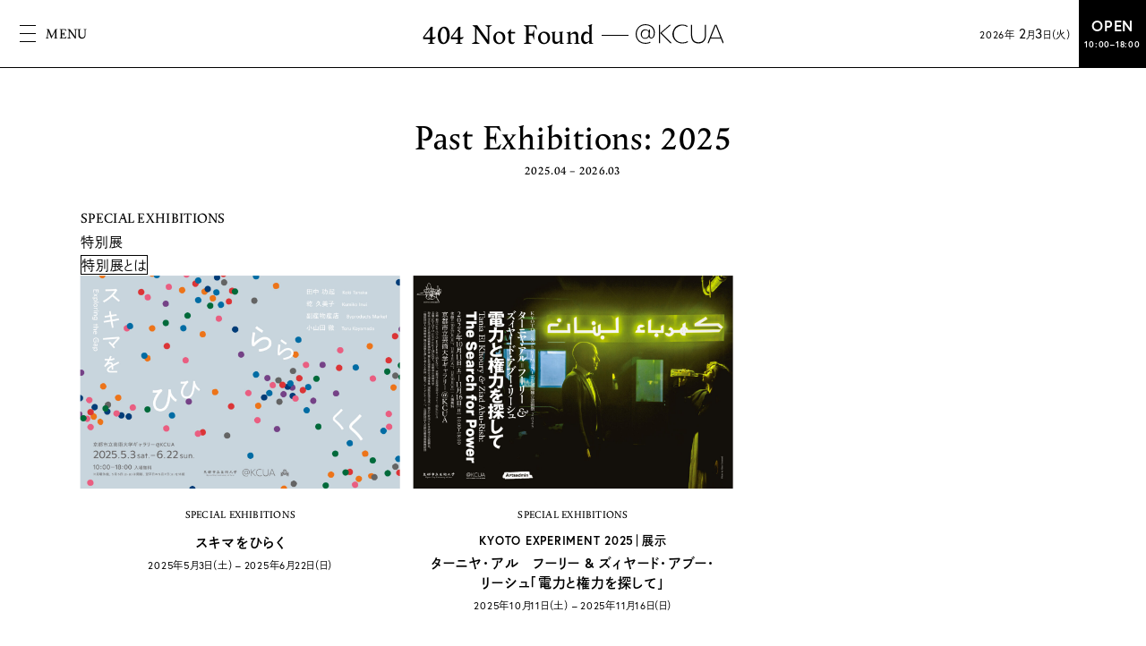

--- FILE ---
content_type: text/html; charset=UTF-8
request_url: https://gallery.kcua.ac.jp/archives/home_reco/%E3%82%B8%E3%83%A7%E3%83%BC%E3%83%B3%E3%83%BB%E3%82%B8%E3%83%A7%E3%83%8A%E3%82%B9%E3%80%8Cfive-works-for-kyoto-1972-2019%E3%80%8D%E3%82%A2%E3%83%BC%E3%82%AB%E3%82%A4%E3%83%96%E3%83%9A/
body_size: 11050
content:
<!DOCTYPE html>
<html lang="ja">
<head>
<!-- Global site tag (gtag.js) - Google Analytics -->
<script async src="https://www.googletagmanager.com/gtag/js?id=UA-43527959-2"></script>
<script>
  window.dataLayer = window.dataLayer || [];
  function gtag(){dataLayer.push(arguments);}
  gtag('js', new Date());

  gtag('config', 'UA-43527959-2');
</script>
<meta charset="UTF-8">
<meta http-equiv="X-UA-Compatible" content="IE=edge" />
<meta name="viewport" content="width=device-width, initial-scale=1, shrink-to-fit=yes"> 
<meta name="format-detection" content="telephone=no">
<!-- CSS Start -->
<link href="/assets/css/reset.css" rel="stylesheet" type="text/css">
<link href="/assets/css/common.css" rel="stylesheet" type="text/css">
<link href="/assets/css/swiper.min.css" rel="stylesheet" type="text/css">
<link href="/assets/css/akcua.css?2026-01-24" rel="stylesheet" type="text/css">
<link href="/assets/css/comp.css?2026-01-24" rel="stylesheet" type="text/css">
<link href="/assets/css/detail.css?2026-01-24" rel="stylesheet" type="text/css">

<!-- AdobeFonts Start -->
<script>
  (function(d) {
    var config = {
      kitId: 'jog6ohz',
      scriptTimeout: 3000,
      async: true
    },
    h=d.documentElement,t=setTimeout(function(){h.className=h.className.replace(/\bwf-loading\b/g,"")+" wf-inactive";},config.scriptTimeout),tk=d.createElement("script"),f=false,s=d.getElementsByTagName("script")[0],a;h.className+=" wf-loading";tk.src='https://use.typekit.net/'+config.kitId+'.js';tk.async=true;tk.onload=tk.onreadystatechange=function(){a=this.readyState;if(f||a&&a!="complete"&&a!="loaded")return;f=true;clearTimeout(t);try{Typekit.load(config)}catch(e){}};s.parentNode.insertBefore(tk,s)
  })(document);
</script>

<title>ジョーン・ジョナス「Five Works For Kyoto: 1972–2019」 | 京都市立芸術大学ギャラリー@KCUA | Kyoto City University of Arts Art Gallery @KCUA</title>
<meta name='robots' content='max-image-preview:large' />
<link rel="alternate" title="oEmbed (JSON)" type="application/json+oembed" href="https://gallery.kcua.ac.jp/wp-json/oembed/1.0/embed?url=https%3A%2F%2Fgallery.kcua.ac.jp%2Farchives%2Fhome_reco%2F%25e3%2582%25b8%25e3%2583%25a7%25e3%2583%25bc%25e3%2583%25b3%25e3%2583%25bb%25e3%2582%25b8%25e3%2583%25a7%25e3%2583%258a%25e3%2582%25b9%25e3%2580%258cfive-works-for-kyoto-1972-2019%25e3%2580%258d%25e3%2582%25a2%25e3%2583%25bc%25e3%2582%25ab%25e3%2582%25a4%25e3%2583%2596%25e3%2583%259a%2F&#038;lang=ja" />
<link rel="alternate" title="oEmbed (XML)" type="text/xml+oembed" href="https://gallery.kcua.ac.jp/wp-json/oembed/1.0/embed?url=https%3A%2F%2Fgallery.kcua.ac.jp%2Farchives%2Fhome_reco%2F%25e3%2582%25b8%25e3%2583%25a7%25e3%2583%25bc%25e3%2583%25b3%25e3%2583%25bb%25e3%2582%25b8%25e3%2583%25a7%25e3%2583%258a%25e3%2582%25b9%25e3%2580%258cfive-works-for-kyoto-1972-2019%25e3%2580%258d%25e3%2582%25a2%25e3%2583%25bc%25e3%2582%25ab%25e3%2582%25a4%25e3%2583%2596%25e3%2583%259a%2F&#038;format=xml&#038;lang=ja" />
<style id='wp-img-auto-sizes-contain-inline-css' type='text/css'>
img:is([sizes=auto i],[sizes^="auto," i]){contain-intrinsic-size:3000px 1500px}
/*# sourceURL=wp-img-auto-sizes-contain-inline-css */
</style>
<style id='wp-block-library-inline-css' type='text/css'>
:root{--wp-block-synced-color:#7a00df;--wp-block-synced-color--rgb:122,0,223;--wp-bound-block-color:var(--wp-block-synced-color);--wp-editor-canvas-background:#ddd;--wp-admin-theme-color:#007cba;--wp-admin-theme-color--rgb:0,124,186;--wp-admin-theme-color-darker-10:#006ba1;--wp-admin-theme-color-darker-10--rgb:0,107,160.5;--wp-admin-theme-color-darker-20:#005a87;--wp-admin-theme-color-darker-20--rgb:0,90,135;--wp-admin-border-width-focus:2px}@media (min-resolution:192dpi){:root{--wp-admin-border-width-focus:1.5px}}.wp-element-button{cursor:pointer}:root .has-very-light-gray-background-color{background-color:#eee}:root .has-very-dark-gray-background-color{background-color:#313131}:root .has-very-light-gray-color{color:#eee}:root .has-very-dark-gray-color{color:#313131}:root .has-vivid-green-cyan-to-vivid-cyan-blue-gradient-background{background:linear-gradient(135deg,#00d084,#0693e3)}:root .has-purple-crush-gradient-background{background:linear-gradient(135deg,#34e2e4,#4721fb 50%,#ab1dfe)}:root .has-hazy-dawn-gradient-background{background:linear-gradient(135deg,#faaca8,#dad0ec)}:root .has-subdued-olive-gradient-background{background:linear-gradient(135deg,#fafae1,#67a671)}:root .has-atomic-cream-gradient-background{background:linear-gradient(135deg,#fdd79a,#004a59)}:root .has-nightshade-gradient-background{background:linear-gradient(135deg,#330968,#31cdcf)}:root .has-midnight-gradient-background{background:linear-gradient(135deg,#020381,#2874fc)}:root{--wp--preset--font-size--normal:16px;--wp--preset--font-size--huge:42px}.has-regular-font-size{font-size:1em}.has-larger-font-size{font-size:2.625em}.has-normal-font-size{font-size:var(--wp--preset--font-size--normal)}.has-huge-font-size{font-size:var(--wp--preset--font-size--huge)}.has-text-align-center{text-align:center}.has-text-align-left{text-align:left}.has-text-align-right{text-align:right}.has-fit-text{white-space:nowrap!important}#end-resizable-editor-section{display:none}.aligncenter{clear:both}.items-justified-left{justify-content:flex-start}.items-justified-center{justify-content:center}.items-justified-right{justify-content:flex-end}.items-justified-space-between{justify-content:space-between}.screen-reader-text{border:0;clip-path:inset(50%);height:1px;margin:-1px;overflow:hidden;padding:0;position:absolute;width:1px;word-wrap:normal!important}.screen-reader-text:focus{background-color:#ddd;clip-path:none;color:#444;display:block;font-size:1em;height:auto;left:5px;line-height:normal;padding:15px 23px 14px;text-decoration:none;top:5px;width:auto;z-index:100000}html :where(.has-border-color){border-style:solid}html :where([style*=border-top-color]){border-top-style:solid}html :where([style*=border-right-color]){border-right-style:solid}html :where([style*=border-bottom-color]){border-bottom-style:solid}html :where([style*=border-left-color]){border-left-style:solid}html :where([style*=border-width]){border-style:solid}html :where([style*=border-top-width]){border-top-style:solid}html :where([style*=border-right-width]){border-right-style:solid}html :where([style*=border-bottom-width]){border-bottom-style:solid}html :where([style*=border-left-width]){border-left-style:solid}html :where(img[class*=wp-image-]){height:auto;max-width:100%}:where(figure){margin:0 0 1em}html :where(.is-position-sticky){--wp-admin--admin-bar--position-offset:var(--wp-admin--admin-bar--height,0px)}@media screen and (max-width:600px){html :where(.is-position-sticky){--wp-admin--admin-bar--position-offset:0px}}

/*# sourceURL=wp-block-library-inline-css */
</style><style id='global-styles-inline-css' type='text/css'>
:root{--wp--preset--aspect-ratio--square: 1;--wp--preset--aspect-ratio--4-3: 4/3;--wp--preset--aspect-ratio--3-4: 3/4;--wp--preset--aspect-ratio--3-2: 3/2;--wp--preset--aspect-ratio--2-3: 2/3;--wp--preset--aspect-ratio--16-9: 16/9;--wp--preset--aspect-ratio--9-16: 9/16;--wp--preset--color--black: #000000;--wp--preset--color--cyan-bluish-gray: #abb8c3;--wp--preset--color--white: #ffffff;--wp--preset--color--pale-pink: #f78da7;--wp--preset--color--vivid-red: #cf2e2e;--wp--preset--color--luminous-vivid-orange: #ff6900;--wp--preset--color--luminous-vivid-amber: #fcb900;--wp--preset--color--light-green-cyan: #7bdcb5;--wp--preset--color--vivid-green-cyan: #00d084;--wp--preset--color--pale-cyan-blue: #8ed1fc;--wp--preset--color--vivid-cyan-blue: #0693e3;--wp--preset--color--vivid-purple: #9b51e0;--wp--preset--gradient--vivid-cyan-blue-to-vivid-purple: linear-gradient(135deg,rgb(6,147,227) 0%,rgb(155,81,224) 100%);--wp--preset--gradient--light-green-cyan-to-vivid-green-cyan: linear-gradient(135deg,rgb(122,220,180) 0%,rgb(0,208,130) 100%);--wp--preset--gradient--luminous-vivid-amber-to-luminous-vivid-orange: linear-gradient(135deg,rgb(252,185,0) 0%,rgb(255,105,0) 100%);--wp--preset--gradient--luminous-vivid-orange-to-vivid-red: linear-gradient(135deg,rgb(255,105,0) 0%,rgb(207,46,46) 100%);--wp--preset--gradient--very-light-gray-to-cyan-bluish-gray: linear-gradient(135deg,rgb(238,238,238) 0%,rgb(169,184,195) 100%);--wp--preset--gradient--cool-to-warm-spectrum: linear-gradient(135deg,rgb(74,234,220) 0%,rgb(151,120,209) 20%,rgb(207,42,186) 40%,rgb(238,44,130) 60%,rgb(251,105,98) 80%,rgb(254,248,76) 100%);--wp--preset--gradient--blush-light-purple: linear-gradient(135deg,rgb(255,206,236) 0%,rgb(152,150,240) 100%);--wp--preset--gradient--blush-bordeaux: linear-gradient(135deg,rgb(254,205,165) 0%,rgb(254,45,45) 50%,rgb(107,0,62) 100%);--wp--preset--gradient--luminous-dusk: linear-gradient(135deg,rgb(255,203,112) 0%,rgb(199,81,192) 50%,rgb(65,88,208) 100%);--wp--preset--gradient--pale-ocean: linear-gradient(135deg,rgb(255,245,203) 0%,rgb(182,227,212) 50%,rgb(51,167,181) 100%);--wp--preset--gradient--electric-grass: linear-gradient(135deg,rgb(202,248,128) 0%,rgb(113,206,126) 100%);--wp--preset--gradient--midnight: linear-gradient(135deg,rgb(2,3,129) 0%,rgb(40,116,252) 100%);--wp--preset--font-size--small: 13px;--wp--preset--font-size--medium: 20px;--wp--preset--font-size--large: 36px;--wp--preset--font-size--x-large: 42px;--wp--preset--spacing--20: 0.44rem;--wp--preset--spacing--30: 0.67rem;--wp--preset--spacing--40: 1rem;--wp--preset--spacing--50: 1.5rem;--wp--preset--spacing--60: 2.25rem;--wp--preset--spacing--70: 3.38rem;--wp--preset--spacing--80: 5.06rem;--wp--preset--shadow--natural: 6px 6px 9px rgba(0, 0, 0, 0.2);--wp--preset--shadow--deep: 12px 12px 50px rgba(0, 0, 0, 0.4);--wp--preset--shadow--sharp: 6px 6px 0px rgba(0, 0, 0, 0.2);--wp--preset--shadow--outlined: 6px 6px 0px -3px rgb(255, 255, 255), 6px 6px rgb(0, 0, 0);--wp--preset--shadow--crisp: 6px 6px 0px rgb(0, 0, 0);}:where(.is-layout-flex){gap: 0.5em;}:where(.is-layout-grid){gap: 0.5em;}body .is-layout-flex{display: flex;}.is-layout-flex{flex-wrap: wrap;align-items: center;}.is-layout-flex > :is(*, div){margin: 0;}body .is-layout-grid{display: grid;}.is-layout-grid > :is(*, div){margin: 0;}:where(.wp-block-columns.is-layout-flex){gap: 2em;}:where(.wp-block-columns.is-layout-grid){gap: 2em;}:where(.wp-block-post-template.is-layout-flex){gap: 1.25em;}:where(.wp-block-post-template.is-layout-grid){gap: 1.25em;}.has-black-color{color: var(--wp--preset--color--black) !important;}.has-cyan-bluish-gray-color{color: var(--wp--preset--color--cyan-bluish-gray) !important;}.has-white-color{color: var(--wp--preset--color--white) !important;}.has-pale-pink-color{color: var(--wp--preset--color--pale-pink) !important;}.has-vivid-red-color{color: var(--wp--preset--color--vivid-red) !important;}.has-luminous-vivid-orange-color{color: var(--wp--preset--color--luminous-vivid-orange) !important;}.has-luminous-vivid-amber-color{color: var(--wp--preset--color--luminous-vivid-amber) !important;}.has-light-green-cyan-color{color: var(--wp--preset--color--light-green-cyan) !important;}.has-vivid-green-cyan-color{color: var(--wp--preset--color--vivid-green-cyan) !important;}.has-pale-cyan-blue-color{color: var(--wp--preset--color--pale-cyan-blue) !important;}.has-vivid-cyan-blue-color{color: var(--wp--preset--color--vivid-cyan-blue) !important;}.has-vivid-purple-color{color: var(--wp--preset--color--vivid-purple) !important;}.has-black-background-color{background-color: var(--wp--preset--color--black) !important;}.has-cyan-bluish-gray-background-color{background-color: var(--wp--preset--color--cyan-bluish-gray) !important;}.has-white-background-color{background-color: var(--wp--preset--color--white) !important;}.has-pale-pink-background-color{background-color: var(--wp--preset--color--pale-pink) !important;}.has-vivid-red-background-color{background-color: var(--wp--preset--color--vivid-red) !important;}.has-luminous-vivid-orange-background-color{background-color: var(--wp--preset--color--luminous-vivid-orange) !important;}.has-luminous-vivid-amber-background-color{background-color: var(--wp--preset--color--luminous-vivid-amber) !important;}.has-light-green-cyan-background-color{background-color: var(--wp--preset--color--light-green-cyan) !important;}.has-vivid-green-cyan-background-color{background-color: var(--wp--preset--color--vivid-green-cyan) !important;}.has-pale-cyan-blue-background-color{background-color: var(--wp--preset--color--pale-cyan-blue) !important;}.has-vivid-cyan-blue-background-color{background-color: var(--wp--preset--color--vivid-cyan-blue) !important;}.has-vivid-purple-background-color{background-color: var(--wp--preset--color--vivid-purple) !important;}.has-black-border-color{border-color: var(--wp--preset--color--black) !important;}.has-cyan-bluish-gray-border-color{border-color: var(--wp--preset--color--cyan-bluish-gray) !important;}.has-white-border-color{border-color: var(--wp--preset--color--white) !important;}.has-pale-pink-border-color{border-color: var(--wp--preset--color--pale-pink) !important;}.has-vivid-red-border-color{border-color: var(--wp--preset--color--vivid-red) !important;}.has-luminous-vivid-orange-border-color{border-color: var(--wp--preset--color--luminous-vivid-orange) !important;}.has-luminous-vivid-amber-border-color{border-color: var(--wp--preset--color--luminous-vivid-amber) !important;}.has-light-green-cyan-border-color{border-color: var(--wp--preset--color--light-green-cyan) !important;}.has-vivid-green-cyan-border-color{border-color: var(--wp--preset--color--vivid-green-cyan) !important;}.has-pale-cyan-blue-border-color{border-color: var(--wp--preset--color--pale-cyan-blue) !important;}.has-vivid-cyan-blue-border-color{border-color: var(--wp--preset--color--vivid-cyan-blue) !important;}.has-vivid-purple-border-color{border-color: var(--wp--preset--color--vivid-purple) !important;}.has-vivid-cyan-blue-to-vivid-purple-gradient-background{background: var(--wp--preset--gradient--vivid-cyan-blue-to-vivid-purple) !important;}.has-light-green-cyan-to-vivid-green-cyan-gradient-background{background: var(--wp--preset--gradient--light-green-cyan-to-vivid-green-cyan) !important;}.has-luminous-vivid-amber-to-luminous-vivid-orange-gradient-background{background: var(--wp--preset--gradient--luminous-vivid-amber-to-luminous-vivid-orange) !important;}.has-luminous-vivid-orange-to-vivid-red-gradient-background{background: var(--wp--preset--gradient--luminous-vivid-orange-to-vivid-red) !important;}.has-very-light-gray-to-cyan-bluish-gray-gradient-background{background: var(--wp--preset--gradient--very-light-gray-to-cyan-bluish-gray) !important;}.has-cool-to-warm-spectrum-gradient-background{background: var(--wp--preset--gradient--cool-to-warm-spectrum) !important;}.has-blush-light-purple-gradient-background{background: var(--wp--preset--gradient--blush-light-purple) !important;}.has-blush-bordeaux-gradient-background{background: var(--wp--preset--gradient--blush-bordeaux) !important;}.has-luminous-dusk-gradient-background{background: var(--wp--preset--gradient--luminous-dusk) !important;}.has-pale-ocean-gradient-background{background: var(--wp--preset--gradient--pale-ocean) !important;}.has-electric-grass-gradient-background{background: var(--wp--preset--gradient--electric-grass) !important;}.has-midnight-gradient-background{background: var(--wp--preset--gradient--midnight) !important;}.has-small-font-size{font-size: var(--wp--preset--font-size--small) !important;}.has-medium-font-size{font-size: var(--wp--preset--font-size--medium) !important;}.has-large-font-size{font-size: var(--wp--preset--font-size--large) !important;}.has-x-large-font-size{font-size: var(--wp--preset--font-size--x-large) !important;}
/*# sourceURL=global-styles-inline-css */
</style>

<style id='classic-theme-styles-inline-css' type='text/css'>
/*! This file is auto-generated */
.wp-block-button__link{color:#fff;background-color:#32373c;border-radius:9999px;box-shadow:none;text-decoration:none;padding:calc(.667em + 2px) calc(1.333em + 2px);font-size:1.125em}.wp-block-file__button{background:#32373c;color:#fff;text-decoration:none}
/*# sourceURL=/wp-includes/css/classic-themes.min.css */
</style>
<link rel='stylesheet' id='xo-event-calendar-css' href='https://gallery.kcua.ac.jp/content/plugins/xo-event-calendar/css/xo-event-calendar.css?ver=3.2.10' type='text/css' media='all' />
<link rel='stylesheet' id='xo-event-calendar-event-calendar-css' href='https://gallery.kcua.ac.jp/content/plugins/xo-event-calendar/build/event-calendar/style-index.css?ver=3.2.10' type='text/css' media='all' />
<link rel="https://api.w.org/" href="https://gallery.kcua.ac.jp/wp-json/" /><link rel="alternate" title="JSON" type="application/json" href="https://gallery.kcua.ac.jp/wp-json/wp/v2/home_reco/2828" /><meta name="description" content="2019年12月から2020年2月実施のジョーン・ジョナス公演・展覧会「Five Works For Kyoto: 1972–2019」の記録集が完成しました！（詳細はこちら）、展覧会アーカイブページ" />
<meta property="og:title" content="ジョーン・ジョナス「Five Works For Kyoto: 1972–2019」｜京都市立芸術大学ギャラリー@KCUA | Kyoto City University of Arts Art Gallery @KCUA" />
<meta property="og:description" content="2019年12月から2020年2月実施のジョーン・ジョナス公演・展覧会「Five Works For Kyoto: 1972–2019」の記録集が完成しました！（詳細はこちら）、展覧会アーカイブページ" />
<meta property="og:type" content="article" />
<meta property="og:url" content="https://gallery.kcua.ac.jp/archives/home_reco/%e3%82%b8%e3%83%a7%e3%83%bc%e3%83%b3%e3%83%bb%e3%82%b8%e3%83%a7%e3%83%8a%e3%82%b9%e3%80%8cfive-works-for-kyoto-1972-2019%e3%80%8d%e3%82%a2%e3%83%bc%e3%82%ab%e3%82%a4%e3%83%96%e3%83%9a/" />
<meta property="og:image" content="https://gallery.kcua.ac.jp/assets/img/ogp.png" />
<meta property="og:site_name" content="京都市立芸術大学ギャラリー@KCUA | Kyoto City University of Arts Art Gallery @KCUA" />
<meta name="twitter:card" content="summary_large_image" />
<meta name="twitter:site" content="@gallery_AKCUA" />
<meta property="og:locale" content="ja_JP" />
</head>

<body id="home_recoDetail" class="contentLanJp contentUnder">
<div id="loaderBg"><img src="/assets/img/common/loader.svg" alt="" class="loader"></div>

<header id="header" class="close">


<div class="headInner">

<nav id="globalNavi">
<a class="naviBtn"><span class="btnIcon"><span class="btnIconWrap"><span></span><span></span><span></span></span></span><span class="btnTxt lanEn">MENU</span></a>
<div class="naviWrap">
<ul class="homeBtn">
    <li><a href="/">Home</a></li>
</ul>
<div class="naviWrapInner heightFull">
<div class="mainNaviWrap">
<ul class="mainNavi typeJp">
    <li><a href="/exhibitions/">
        <span class="lanEn">Exhibitions</span>
        <span class="lanJp">展覧会</span>
    </a></li>
    <li><a href="/projects/">
        <span class="lanEn">Projects</span>
        <span class="lanJp">プロジェクト</span>
    </a></li>
    <li><a href="/events/">
        <span class="lanEn">Events</span>
        <span class="lanJp">イベント</span>
    </a></li>
    <li><a href="/archives/">
        <span class="lanEn">Archives</span>
        <span class="lanJp">過去の展覧会</span>
    </a></li>
    <li><a href="/articles/">
        <span class="lanEn">Articles</span>
        <span class="lanJp">記事</span>
    </a></li>
    <li><a href="/publications/">
        <span class="lanEn">Publications</span>
        <span class="lanJp">刊行物</span>
    </a></li>
    <li><a href="/about/">
        <span class="lanEn">About</span>
        <span class="lanJp">@KCUAについて</span>
    </a></li>
    <li><a href="/visit/">
        <span class="lanEn">Visit</span>
        <span class="lanJp">ご利用案内</span>
    </a></li>
    <li><a href="/news/">
        <span class="lanEn">News</span>
        <span class="lanJp">お知らせ</span>
    </a></li>
</ul>
</div>
<ul class="lanBtn lanEn">
	<li class="lang-item lang-item-2 lang-item-ja current-lang lang-item-first"><a lang="ja" hreflang="ja" href="https://gallery.kcua.ac.jp/archives/home_reco/%e3%82%b8%e3%83%a7%e3%83%bc%e3%83%b3%e3%83%bb%e3%82%b8%e3%83%a7%e3%83%8a%e3%82%b9%e3%80%8cfive-works-for-kyoto-1972-2019%e3%80%8d%e3%82%a2%e3%83%bc%e3%82%ab%e3%82%a4%e3%83%96%e3%83%9a/" aria-current="true">日本語</a></li>
	<li class="lang-item lang-item-5 lang-item-en no-translation"><a lang="en-GB" hreflang="en-GB" href="https://gallery.kcua.ac.jp/en/">English</a></li>
</ul>
</div>
</div>
</nav>


<div id="headTtlArea" class="under detail">
<div class="underHeadTtl">
<h2 id="contentTtl" class="lanEn">
<a href="#">404 Not Found</a>
</h2>
<h1 id="siteTtl"><a href="/">京都市立芸術大学ギャラリー@KCUA</a></h1>
</div>
<p class="detailContTtl"><a href="#">ジョーン・ジョナス「Five Works For Kyoto: 1972–2019」</a></p>
</div>


<section id="openingInfo" class="openingInfoOpen">
<a href="/news/#schedule">
<p class="openingInfoToday">
2026年<span class="todayMonth">2</span>月<span class="todayDay">3</span>日（火）
</p>
<ul class="openingInfoStatus">
    <li class="status">OPEN</li>
    <li class="statusHour">10:00&ndash;18:00</li>
</ul>
</a>
</section>

</div>
</header>

<div class="contentWrap mtHeader">
<article class="content">
    
 
    
   
    
<article class="archiveContList underCont">
<div class="contentInner">
<div class="contTtlArea">
<h3 class="contTtl01 lanEn">Past Exhibitions: 2025</h3>
<p class="contTtl01Jp lanEn">2025.04<span class="endash">&ndash;</span>2026.03</p>
</div>
    
<article class="archType archType01">
<div class="archTypeTtlArea">
<h4 class="archTypeTtl lanEn">SPECIAL EXHIBITIONS</h4>
<p class="archTypeTtlJp">特別展</p><ul class="archCateBtn btn"><li><a id="archCateBtn01">特別展<span class="displayPc">とは</span></a></li></ul>
</div>
<div class="archContWrap">
<div class="archCont detailArchCont swiper-slide">
<a href="https://gallery.kcua.ac.jp/archives/2025/12268/">
<figure class="archPh ph">
<img src="https://gallery.kcua.ac.jp/uploads/2025/04/スキマをひらく_AKCUA-Banner-1200x800.jpg" alt="">
</figure>
<div class="archTxtArea">
<div class="inner">
<p class="archCategory lanEn">
SPECIAL EXHIBITIONS</p>
    
<h5 class="archTtl">スキマをひらく</h5>
    
    
<p class="archSession">
2025年5月3日（土）<span class="endash">&ndash;</span>2025年6月22日（日）</p>
</div>
</div>
</a></div><div class="archCont detailArchCont swiper-slide">
<a href="https://gallery.kcua.ac.jp/archives/2025/13650/">
<figure class="archPh ph">
<img src="https://gallery.kcua.ac.jp/uploads/2025/10/SfP-akcua-banner-2500x1667-251008-1200x800.jpg" alt="">
</figure>
<div class="archTxtArea">
<div class="inner">
<p class="archCategory lanEn">
SPECIAL EXHIBITIONS</p>
<p class="archSubTtl">KYOTO EXPERIMENT 2025｜展示</p>    
<h5 class="archTtl">ターニヤ・アル゠フーリー &#038; ズィヤード・アブー・リーシュ「電力と権力を探して」</h5>
    
    
<p class="archSession">
2025年10月11日（土）<span class="endash">&ndash;</span>2025年11月16日（日）</p>
</div>
</div>
</a></div></div>
</article>
    
<article class="archType archType02">
<div class="archTypeTtlArea">
<h4 class="archTypeTtl lanEn">KCUA OPEN CALL EXHIBITIONS</h4>
<p class="archTypeTtlJp">申請展</p><ul class="archCateBtn btn"><li><a id="archCateBtn02">申請展<span class="displayPc">とは</span></a></li></ul>
</div>
<div class="archContWrap">
<div class="archCont detailArchCont swiper-slide">
<a href="https://gallery.kcua.ac.jp/archives/2025/12587/">
<figure class="archPh ph">
<img src="https://gallery.kcua.ac.jp/uploads/2025/07/2500_1667-1200x800.jpg" alt="">
</figure>
<div class="archTxtArea">
<div class="inner">
<p class="archCategory lanEn">
KCUA OPEN CALL EXHIBITIONS</p>
<p class="archSubTtl">2025年度申請展</p>    
<h5 class="archTtl">国際的非暴力展#SUM_MER_2025</h5>
    
    
<p class="archSession">
2025年7月5日（土）<span class="endash">&ndash;</span>2025年8月3日（日）</p>
</div>
</div>
</a></div><div class="archCont detailArchCont swiper-slide">
<a href="https://gallery.kcua.ac.jp/archives/2025/12592/">
<figure class="archPh ph">
<img src="https://gallery.kcua.ac.jp/uploads/2025/07/Web.png" alt="">
</figure>
<div class="archTxtArea">
<div class="inner">
<p class="archCategory lanEn">
KCUA OPEN CALL EXHIBITIONS</p>
<p class="archSubTtl">2025年度申請展</p>    
<h5 class="archTtl">Workshop／共に作るとは何か</h5>
    
    
<p class="archSession">
2025年7月5日（土）<span class="endash">&ndash;</span>2025年8月3日（日）</p>
</div>
</div>
</a></div><div class="archCont detailArchCont swiper-slide">
<a href="https://gallery.kcua.ac.jp/archives/2025/13132/">
<figure class="archPh ph">
<img src="https://gallery.kcua.ac.jp/uploads/2025/08/包摂とQ_@KCUA_1667x2500_Resize-1200x800.jpg" alt="">
</figure>
<div class="archTxtArea">
<div class="inner">
<p class="archCategory lanEn">
KCUA OPEN CALL EXHIBITIONS</p>
<p class="archSubTtl">2025年度申請展</p>    
<h5 class="archTtl">包摂とQ</h5>
    
    
<p class="archSession">
2025年8月17日（日）<span class="endash">&ndash;</span>2025年9月15日（月）</p>
</div>
</div>
</a></div><div class="archCont detailArchCont swiper-slide">
<a href="https://gallery.kcua.ac.jp/archives/2025/13390/">
<figure class="archPh ph">
<img src="https://gallery.kcua.ac.jp/uploads/2025/08/TC0_2500-1667-1200x800.jpg" alt="">
</figure>
<div class="archTxtArea">
<div class="inner">
<p class="archCategory lanEn">
KCUA OPEN CALL EXHIBITIONS</p>
<p class="archSubTtl">2025年度申請展｜Textile Nature &amp; Cultural Studies #0</p>    
<h5 class="archTtl">モノに学び、ものをつなぐ  ― 水・土・虫・草木・獣毛・染料・布など ―</h5>
    
    
<p class="archSession">
2025年8月17日（日）<span class="endash">&ndash;</span>2025年9月15日（月）</p>
</div>
</div>
</a></div></div>
</article>
    
    
    
    
    
</div>
</article>

<article class="archiveYear underCont">
<div class="contentInner">
<div class="contTtlArea">
<h3 class="contTtl01 lanEn">Years</h3>
<p class="contTtl01Jp">年度別一覧</p></div>
<ul class="archYearList">
<li class="archYearCont">
<a href="https://gallery.kcua.ac.jp/exhibitions/">
<figure class="archYearPh ph">
<img class="lazyload" data-src="https://gallery.kcua.ac.jp/uploads/2025/12/SF-tower-Banner_AKCUA-750x500.jpg" alt="">
</figure>
<h5 class="archYearTtl">
開催中・開催前
</h5>
</a>
</li>
    
<li class="archYearCont">
<a href="https://gallery.kcua.ac.jp/archives/2025/">
<figure class="archYearPh ph">
<img class="lazyload" data-src="https://gallery.kcua.ac.jp/uploads/2025/08/G7A3505-750x500.jpg" alt="">
</figure>
<h5 class="archYearTtl">
2025年度</h5>
</a>
</li>
<li class="archYearCont">
<a href="https://gallery.kcua.ac.jp/archives/2024/">
<figure class="archYearPh ph">
<img class="lazyload" data-src="https://gallery.kcua.ac.jp/uploads/2024/03/G7A5978-750x500.jpg" alt="">
</figure>
<h5 class="archYearTtl">
2024年度</h5>
</a>
</li>
<li class="archYearCont">
<a href="https://gallery.kcua.ac.jp/archives/2023/">
<figure class="archYearPh ph">
<img class="lazyload" data-src="https://gallery.kcua.ac.jp/uploads/2023/11/G7A8904-750x500.jpg" alt="">
</figure>
<h5 class="archYearTtl">
2023年度</h5>
</a>
</li>
<li class="archYearCont">
<a href="https://gallery.kcua.ac.jp/archives/2022/">
<figure class="archYearPh ph">
<img class="lazyload" data-src="https://gallery.kcua.ac.jp/uploads/2022/08/G7A6140-750x500.jpg" alt="">
</figure>
<h5 class="archYearTtl">
2022年度</h5>
</a>
</li>
<li class="archYearCont">
<a href="https://gallery.kcua.ac.jp/archives/2021/">
<figure class="archYearPh ph">
<img class="lazyload" data-src="https://gallery.kcua.ac.jp/uploads/2021/03/G7A1900-750x500.jpg" alt="">
</figure>
<h5 class="archYearTtl">
2021年度</h5>
</a>
</li>
<li class="archYearCont">
<a href="https://gallery.kcua.ac.jp/archives/2020/">
<figure class="archYearPh ph">
<img class="lazyload" data-src="https://gallery.kcua.ac.jp/uploads/2020/04/G7A5583-750x500.jpg" alt="">
</figure>
<h5 class="archYearTtl">
2020年度</h5>
</a>
</li>
<li class="archYearCont">
<a href="https://gallery.kcua.ac.jp/archives/2019/">
<figure class="archYearPh ph">
<img class="lazyload" data-src="https://gallery.kcua.ac.jp/uploads/2019/12/G7A9436-750x500.jpg" alt="">
</figure>
<h5 class="archYearTtl">
2019年度</h5>
</a>
</li>
<li class="archYearCont">
<a href="https://gallery.kcua.ac.jp/archives/2018/">
<figure class="archYearPh ph">
<img class="lazyload" data-src="https://gallery.kcua.ac.jp/uploads/2018/07/IMG_1436-750x500.jpg" alt="">
</figure>
<h5 class="archYearTtl">
2018年度</h5>
</a>
</li>
<li class="archYearCont">
<a href="https://gallery.kcua.ac.jp/archives/2017/">
<figure class="archYearPh ph">
<img class="lazyload" data-src="https://gallery.kcua.ac.jp/uploads/2020/06/10-750x492.jpg" alt="">
</figure>
<h5 class="archYearTtl">
2017年度</h5>
</a>
</li>
<li class="archYearCont">
<a href="https://gallery.kcua.ac.jp/archives/2016/">
<figure class="archYearPh ph">
<img class="lazyload" data-src="https://gallery.kcua.ac.jp/uploads/2020/06/B_00652-750x562.jpg" alt="">
</figure>
<h5 class="archYearTtl">
2016年度</h5>
</a>
</li>
<li class="archYearCont">
<a href="https://gallery.kcua.ac.jp/archives/2015/">
<figure class="archYearPh ph">
<img class="lazyload" data-src="https://gallery.kcua.ac.jp/uploads/2020/06/809A5258-750x500.jpg" alt="">
</figure>
<h5 class="archYearTtl">
2015年度</h5>
</a>
</li>
<li class="archYearCont">
<a href="https://gallery.kcua.ac.jp/archives/2014/">
<figure class="archYearPh ph">
<img class="lazyload" data-src="https://gallery.kcua.ac.jp/uploads/2020/12/Power-Boy02_web-750x450.jpg" alt="">
</figure>
<h5 class="archYearTtl">
2014年度</h5>
</a>
</li>
<li class="archYearCont">
<a href="https://gallery.kcua.ac.jp/archives/2013/">
<figure class="archYearPh ph">
<img class="lazyload" data-src="https://gallery.kcua.ac.jp/uploads/2021/03/kyotostudioweb-750x300.jpg" alt="">
</figure>
<h5 class="archYearTtl">
2013年度</h5>
</a>
</li>
<li class="archYearCont">
<a href="https://gallery.kcua.ac.jp/archives/2012/">
<figure class="archYearPh ph">
<img class="lazyload" data-src="https://gallery.kcua.ac.jp/uploads/2022/01/DSC6487-750x498.jpeg" alt="">
</figure>
<h5 class="archYearTtl">
2012年度</h5>
</a>
</li>
<li class="archYearCont">
<a href="https://gallery.kcua.ac.jp/archives/2011/">
<figure class="archYearPh ph">
<img class="lazyload" data-src="https://gallery.kcua.ac.jp/uploads/2011/04/morisue_1-1186x1600-1-750x1012.jpg" alt="">
</figure>
<h5 class="archYearTtl">
2011年度</h5>
</a>
</li>
<li class="archYearCont">
<a href="https://gallery.kcua.ac.jp/archives/2010/">
<figure class="archYearPh ph">
<img class="lazyload" data-src="https://gallery.kcua.ac.jp/uploads/2023/11/DSCN0066-750x450.jpg" alt="">
</figure>
<h5 class="archYearTtl">
2010年度</h5>
</a>
</li>
</ul>
</div>
</article>
    
<section class="listSearchArea">
<div class="contentInner">
<form method="get" class="searchForm form" action="https://gallery.kcua.ac.jp/archives/">
<input type="text" name="s" class="searchBox" value="" placeholder="キーワード検索" />
<input type="hidden" name="post_type" value="post">
<input type="submit" value="検索" accesskey="f" class="btnSearch" />
</form>
</div>
</section>
    
</article>
</div>
    
<article id="archCatePage01" class="archCatePage close">
<div class="inner">
<div class="archCatePhSlideWrap heightFull swiper-container">
<ul class="archCatePhSlide swiper-wrapper">
<li class="slideCont swiper-slide">
<figure class="archCatePh ph"><img class="lazyload" data-src="https://gallery.kcua.ac.jp/uploads/2020/05/809A9751.jpg" alt=""></figure>
</li>
<li class="slideCont swiper-slide">
<figure class="archCatePh ph"><img class="lazyload" data-src="https://gallery.kcua.ac.jp/uploads/2021/05/G7A5870.jpg" alt=""></figure>
</li>
<li class="slideCont swiper-slide">
<figure class="archCatePh ph"><img class="lazyload" data-src="https://gallery.kcua.ac.jp/uploads/2020/04/GustafssonHaapoja_Becoming_2020_still-from-video_2.jpg" alt=""></figure>
</li>
</ul>
</div>
<div class="archCateTxtArea">
<div class="archCateTtlArea">
<h3 class="archCateTtl">特別展</h3>
<p class="archCateTtlEn lanEn">SPECIAL EXHIBITIONS</p>
</div>
<section class="archCateDesc wysiwyg">
 <p>「特別展」とは、@KCUA学芸スタッフの企画による展覧会です。芸術を育む場所でもある芸術大学のサテライト施設＝発信拠点でもある@KCUAでは、作品について「考える」「作る」プロセスを公開する場として、また大学だからこそ可能な先駆的・実験的な事業を展開しています。京都市立芸術大学の卒業・修了生を中心とした若手アーティストの支援、国際的に活躍するアーティストの創造と実践に触れる機会の創出、研究に根差した高い専門性を持つプロジェクト、また2023年に予定された大学キャンパス移転のプレ事業など、多種多様な企画に取り組んでいます。</p>
</section>
<p class="closeBtn"><a><span class="icon">CLOSE</span></a></p>
</div>
</div>
</article>

<article id="archCatePage02" class="archCatePage close">
<div class="inner">
<div class="archCatePhSlideWrap heightFull swiper-container">
<ul class="archCatePhSlide swiper-wrapper">
<li class="slideCont swiper-slide">
<figure class="archCatePh ph"><img class="lazyload" data-src="https://gallery.kcua.ac.jp/uploads/2020/04/OSH3105.jpg" alt=""></figure>
</li>
<li class="slideCont swiper-slide">
<figure class="archCatePh ph"><img class="lazyload" data-src="https://gallery.kcua.ac.jp/uploads/2024/06/sujin_planet_web_2.jpg" alt=""></figure>
</li>
<li class="slideCont swiper-slide">
<figure class="archCatePh ph"><img class="lazyload" data-src="https://gallery.kcua.ac.jp/uploads/2020/06/OSH2044-2.jpg" alt=""></figure>
</li>
</ul>
</div>
<div class="archCateTxtArea">
<div class="archCateTtlArea">

<h3 class="archCateTtl">申請展</h3>
<p class="archCateTtlEn lanEn">KCUA OPEN CALL EXHIBITIONS</p>
</div>
<section class="archCateDesc wysiwyg">
 <p>「申請展」とは、京都市立芸術大学の修了生・卒業生・教職員・在学生を対象とした企画公募により、@KCUA運営委員会による審査を経て選出された展覧会です。大学の附属施設である@KCUAでこそ実施可能な実験精神に溢れた企画や、若手作家による意欲的な企画などが優先して採択されています。<span class="small14">（前年度9月に公募を実施）</span></p>
</section>
<p class="closeBtn"><a><span class="icon">CLOSE</span></a></p>
</div>
</div>
</article>

<footer id="footer">
<div class="contentInner">
<article class="footNavi">
<div class="inner">

<ul class="footNaviList footNaviList01">
<li class="naviCont">
    <a href="/exhibitions/">
    <span class="naviContTtl"><span class="ttlInner">展覧会</span></span>
    <ul class="naviContElement">
        <li>開催中の展覧会</li>
        <li>今後の予定</li>
    </ul>
    </a>
</li>

<li class="naviCont">
    <a href="/projects/">
    <span class="naviContTtl"><span class="ttlInner">プロジェクト</span></span>
    <ul class="naviContElement">
        <li>活動中のプロジェクト</li>
        <li>過去のプロジェクト</li>
    </ul>
    </a>
</li>
    
<li class="naviCont">
    <a href="/events/">
    <span class="naviContTtl"><span class="ttlInner">イベント</span></span>
    <ul class="naviContElement">
        <li>COMMONS</li><li>LECTURE</li><li>PERFORMANCE</li><li>SCREENING</li><li>SYMPOSIUM</li><li>TALK</li><li>UNSORTED</li><li>WORKSHOP</li>    </ul>
    </a>
</li>
    
<li class="naviCont">
    <a href="/news/">
    <span class="naviContTtl"><span class="ttlInner">お知らせ</span></span>
    <ul class="naviContElement">
    <li>INFORMATION</li><li>OPEN CALL</li>    <li>カレンダー</li>
    </ul>
    </a>
</li>
</ul>
    
    
<ul class="footNaviList footNaviList02">
<li class="naviCont">
    <a href="/archives/">
    <span class="naviContTtl"><span class="ttlInner">過去の展覧会</span></span>
<ul class="naviContElement">
<li>2010<span class="endash">&ndash;</span>2025</li>
</ul>
</a>
</li>
    
<li class="naviCont">
    <a href="/articles/">
    <span class="naviContTtl"><span class="ttlInner">記事</span></span>
    <ul class="naviContElement">
        <li>INTERVIEW</li><li>REPORT</li><li>REVIEW</li><li>STUDIO VISIT</li><li>VOICE</li><li>WORKSHOP</li>    </ul>
    </a>
</li>
    
<li class="naviCont">
    <a href="/publications/">
    <span class="naviContTtl"><span class="ttlInner">刊行物</span></span>
    <ul class="naviContElement">
        <li>ANNUAL REPORT</li><li>CATALOGUE</li><li>OTHER</li><li>ZINE</li>    </ul>
    </a>
</li>
</ul>
    

<ul class="footNaviList footNaviList03">
<li class="naviCont">
    <a href="/about/">
    <span class="naviContTtl"><span class="ttlInner">@KCUAについて</span></span>
    <ul class="naviContElement">
        <li>@KCUAとは</li>
        <li>スタッフ紹介</li>
        <li>年次報告書</li>
    </ul>
    </a>
</li>
<li class="naviCont">
    <a href="/visit/">
    <span class="naviContTtl"><span class="ttlInner">ご利用案内</span></span>
    <ul class="naviContElement">
        <li>アクセス</li>
        <li>展覧会について</li>
        <li>見学について</li>
        <li>各種申請</li>
        <li>フロアマップ</li>
        <li>メールニュース</li>
        <li>お問い合わせ</li>
    </ul>
    </a>
</li>
    
<li class="naviCont">
    <ul class="naviSubList">
        <li><a href="/">Home</a></li>
        <li><a href="/policy/">Site Policy</a></li>
        <li><a href="/sitemap/">Site Map</a></li>
    </ul>
</li>
</ul>
</div>
</article>
    
<article class="footInfo">
<section class="footInfoCont footInfoCont01">
<h1 class="footSiteTtl"><a href="/">京都市立芸術大学ギャラリー@KCUA</a></h1>
<ul class="footAccess"><li>〒600-8601 京都市下京区下之町57-1 京都市立芸術大学 C棟1F<br><span class="small">（送付物は C棟2F @KCUA キュレトリアル・ラボにお送りください）</span></li>
<li>10:00<span class="endash">&ndash;</span>18:00（月曜・年末年始休館）</li>
<li>Tel: <span class="numOld">075-585-2010</span> ／ Fax: <span class="numOld">075-585-2017</span></li>
</ul>
</section>
<section class="footInfoCont footInfoCont02">
<ul class="linkBtn">
    <li><a href="/news/#schedule"><span class="icon">カレンダー</span></a></li>
    <li><a href="/visit/"><span class="icon">アクセス</span></a></li>
</ul>
</section>
<section class="footInfoCont footInfoCont03">
<ul class="footSnsBtn footSnsBtn01">
    <li class="iconFacebook"><a href="https://www.facebook.com/akcua" target="_blank" rel="noopenner">Facebook</a></li>
    <li class="iconTwitter"><a href="https://twitter.com/gallery_aKCUA" target="_blank" rel="noopenner">X</a></li>
    <li class="iconInstagram"><a href="https://instagram.com/gallery_akcua" target="_blank" rel="noopenner">Instagram</a></li>
</ul>
<ul class="footSnsBtn footSnsBtn02">
    <li class="iconNote"><a href="https://akcua-museum.note.jp" target="_blank" rel="noopenner">note</a></li>
    <li class="iconTumblr"><a href="https://akcua.tumblr.com/" target="_blank" rel="noopenner">Tumblr</a></li>
</ul>
</section>
<section class="footInfoCont footInfoCont04">
<p class="footLogoAkcua footLogo"><a href="/">@KCUA</a></p>
<p class="footLogoKcua footLogo"><a href="https://www.kcua.ac.jp/" target="_blank" rel="noopenner">京都市立芸術大学</a></p>
<small class="footCopy">&copy; Kyoto City University of Arts. All rights reserved.</small>
</section>
    
</article>
</div>
</footer>


<!-- JS Start -->
<script src="/assets/js/jquery-3.5.1.min.js"></script>
<script src="/assets/js/jquery.easing.1.3.js"></script>
<script src="/assets/js/lazyload.min.js"></script>
<script src="/assets/js/ofi.min.js"></script>
<script src="/assets/js/jquery.inview.min.js"></script>
<script src="/assets/js/swiper.min.js"></script>
<script src="/assets/js/akcua.js?2025-05-19"></script>
<script>$('.lazyload').lazyload();</script>

<script type="speculationrules">
{"prefetch":[{"source":"document","where":{"and":[{"href_matches":"/*"},{"not":{"href_matches":["/wp-akcua/wp-*.php","/wp-akcua/wp-admin/*","/uploads/*","/content/*","/content/plugins/*","/content/themes/akcua/*","/*\\?(.+)"]}},{"not":{"selector_matches":"a[rel~=\"nofollow\"]"}},{"not":{"selector_matches":".no-prefetch, .no-prefetch a"}}]},"eagerness":"conservative"}]}
</script>
<script type="text/javascript" src="https://gallery.kcua.ac.jp/wp-akcua/wp-includes/js/dist/hooks.min.js?ver=dd5603f07f9220ed27f1" id="wp-hooks-js"></script>
<script type="text/javascript" src="https://gallery.kcua.ac.jp/wp-akcua/wp-includes/js/dist/i18n.min.js?ver=c26c3dc7bed366793375" id="wp-i18n-js"></script>
<script type="text/javascript" id="wp-i18n-js-after">
/* <![CDATA[ */
wp.i18n.setLocaleData( { 'text direction\u0004ltr': [ 'ltr' ] } );
//# sourceURL=wp-i18n-js-after
/* ]]> */
</script>
<script type="text/javascript" src="https://gallery.kcua.ac.jp/content/plugins/contact-form-7/includes/swv/js/index.js?ver=6.1.4" id="swv-js"></script>
<script type="text/javascript" id="contact-form-7-js-translations">
/* <![CDATA[ */
( function( domain, translations ) {
	var localeData = translations.locale_data[ domain ] || translations.locale_data.messages;
	localeData[""].domain = domain;
	wp.i18n.setLocaleData( localeData, domain );
} )( "contact-form-7", {"translation-revision-date":"2025-11-30 08:12:23+0000","generator":"GlotPress\/4.0.3","domain":"messages","locale_data":{"messages":{"":{"domain":"messages","plural-forms":"nplurals=1; plural=0;","lang":"ja_JP"},"This contact form is placed in the wrong place.":["\u3053\u306e\u30b3\u30f3\u30bf\u30af\u30c8\u30d5\u30a9\u30fc\u30e0\u306f\u9593\u9055\u3063\u305f\u4f4d\u7f6e\u306b\u7f6e\u304b\u308c\u3066\u3044\u307e\u3059\u3002"],"Error:":["\u30a8\u30e9\u30fc:"]}},"comment":{"reference":"includes\/js\/index.js"}} );
//# sourceURL=contact-form-7-js-translations
/* ]]> */
</script>
<script type="text/javascript" id="contact-form-7-js-before">
/* <![CDATA[ */
var wpcf7 = {
    "api": {
        "root": "https:\/\/gallery.kcua.ac.jp\/wp-json\/",
        "namespace": "contact-form-7\/v1"
    }
};
//# sourceURL=contact-form-7-js-before
/* ]]> */
</script>
<script type="text/javascript" src="https://gallery.kcua.ac.jp/content/plugins/contact-form-7/includes/js/index.js?ver=6.1.4" id="contact-form-7-js"></script>
<script type="text/javascript" id="xo-event-calendar-ajax-js-extra">
/* <![CDATA[ */
var xo_event_calendar_object = {"ajax_url":"https://gallery.kcua.ac.jp/wp-akcua/wp-admin/admin-ajax.php","action":"xo_event_calendar_month"};
var xo_simple_calendar_object = {"ajax_url":"https://gallery.kcua.ac.jp/wp-akcua/wp-admin/admin-ajax.php","action":"xo_simple_calendar_month"};
//# sourceURL=xo-event-calendar-ajax-js-extra
/* ]]> */
</script>
<script type="text/javascript" src="https://gallery.kcua.ac.jp/content/plugins/xo-event-calendar/js/ajax.js?ver=3.2.10" id="xo-event-calendar-ajax-js"></script>
</body>
</html>


--- FILE ---
content_type: text/css
request_url: https://gallery.kcua.ac.jp/assets/css/akcua.css?2026-01-24
body_size: 7188
content:
@charset "UTF-8";
@import url('../font/MyFontsWebfontsKit.css');


.in {
    visibility: visible;
    opacity: 1;
    transition: opacity 0.6s ease-out 1s;
}
.out {
    visibility: hidden;
    opacity: 0;
    padding-top: 5px;
    transition: opacity 0.6s ease-out 1s;
}

/* ========================================================================================================================
COMMON
======================================================================================================================== */
/* ------------------------------------------------------------------------------------------------------------------------
BODY 
------------------------------------------------------------------------------------------------------------------------- */
html, body {
	width: 100%;
    height: 100%;
    background: #fff;
	table-layout: fixed;
}
body {
    overflow-x: hidden;
    overflow-y: auto;
}
/* ============================== PC ============================== */
@media screen and (min-width: 766px) , print { 
    html, body {
        font-size: 16px;
    }
}
@media (max-width: 1440px) {
    html, body {
        font-size: 15px;
    }
}
@media (max-width: 1150px) {
    html, body {
        font-size: 14px;
    }
}
/* ============================== SP ============================== */
@media screen and (max-width: 765px) {
    html, body {
        font-size: 15px;
    }
}
/* ------------------------------------------------------------------------------------------------------------------------
FONT, TEXT
------------------------------------------------------------------------------------------------------------------------- */
body {
    font-family: europa, dnp-shuei-gothic-gin-std, sans-serif;
	font-weight: 400;
	line-height: 1.75;
	color: #000;
	letter-spacing: 0;
	word-break: break-word;
    -moz-font-feature-settings: "ss01", "palt";
    -webkit-font-feature-settings: "ss01", "palt";
    font-feature-settings: "ss01", "palt";
    letter-spacing: 0.05em;
}
.lanEn {
    font-family: WolpePegasus-Regular, dnp-shuei-gothic-gin-std, sans-serif;
    font-weight: 300;
    letter-spacing: 0.02em;
}
.numOld {
    font-variant-numeric: oldstyle-nums;
    -moz-font-feature-settings: "onum";
    -webkit-font-feature-settings: "onum";
    font-feature-settings: "onum";
}
.contentLanJp p,
.contentLanJp dd {
	text-align: justify;
	text-justify: inter-ideograph;
}
.disc li {
    list-style: disc;
    margin-left: 1.5em;
}
.endash {
    padding: 0 0.25em;
}
/* ============================== PC ============================== */
@media screen and (min-width: 766px) , print { 
    .small, .small12 {
        font-size: 0.75rem;
    }
    .small14 {
        font-size: 0.875rem;
    }
}
/* ============================== SP ============================== */
@media screen and (max-width: 765px) {
    .small, .small12, .small14 {
        font-size: 10px;
    }
}
/* ------------------------------------------------------------------------------------------------------------------------
LINK
------------------------------------------------------------------------------------------------------------------------- */
a, a:link, a:visited, a:active {
	color: #000;
	text-decoration: none;
	line-height: 1;
	cursor: pointer;
}
/* hoverLine */
a .hoverLine {
	position: relative;
	display: inline-block;
	text-indent: 0;
    padding-bottom: 0.25em;
}
a .hoverLine::after {
	content: '';
	position: absolute;
	bottom: 0;
	left: 0;
	width: 100%;
	height: 1px;
	background: #000;
	filter:alpha(opacity=100);
    -moz-opacity: 1;
    opacity: 1;
	transition: opacity 0.3s ease-in-out;
}
a:hover .hoverLine::after {
	filter:alpha(opacity=0);
    -moz-opacity: 0;
    opacity: 0;
}
/* hoverOpa */
.hoverOpa:hover {
	filter:alpha(opacity=70);
    -moz-opacity: 0.7;
    opacity: 0.7;
	transition: opacity 0.6s ease-in-out;
}
/* linkBtn */
.linkBtn a,
a .linkBtn li {
    position: relative;
    display: block;
    text-align: center;
    border: #000 1px solid;
    transition: all 0.3s ease-in-out;
}
.linkBtn a:hover,
a:hover .linkBtn li {
    border: #E1E1E1 1px solid;
}
/* btn */
a.btn,
.btn a {
    border: #000 1px solid;
    transition: all 0.3s ease-in-out;
}
a.btn:hover,
.btn a:hover {
    border: #E1E1E1 1px solid;
}
/* linkIcon */
.linkIcon .iconDoc {
    display: block;
    font-size: 1rem;
    line-height: 1.5;
    padding-left: 1.5em;
    background-image: url(../img/common/icon_doc.svg);
    background-repeat: no-repeat;
    background-position: center left;
    background-size: 1em auto;
}
.linkIcon .iconDoc a {
    display: inline;
}
/* ============================== PC ============================== */
@media screen and (min-width: 766px) , print {
    /* linkBtn */
    .linkBtn a,
    a .linkBtn li {
        width: 14rem;
        height: 3rem;
        font-size: 0.875rem;
        line-height: 3rem;
    }
    .linkBtn a span,
    a .linkBtn span {
        background-image: url(../img/common/arrow_right_15.svg);
        background-repeat: no-repeat;
        background-position: center left;
        background-size: 0.75rem auto;
        padding-left: 1.125rem;
    }
    /* linkIcon */
    .linkIcon .iconDoc .docData {
        font-size: 0.875rem;
    }
}
/* ============================== SP ============================== */
@media screen and (max-width: 765px) {
    .linkBtn a,
    a .linkBtn li {
        width: 44vw;
        height: 9.6vw;
        font-size: 3.2vw;
        line-height: 9.6vw;
    }
    .linkBtn a span,
    a .linkBtn span {
        background-image: url(../img/common/arrow_right_15.svg);
        background-repeat: no-repeat;
        background-position: center left;
        background-size: 2.6666vw auto;
        padding-left: 4vw;
    }
    .spLinkBtnBig a,
    a .spLinkBtnBig li {
        width: 68vw;
        height: 13.3333vw;
        font-size: 4vw;
        line-height: 13.3333vw;
        margin: 0 auto;
    }
    .spLinkBtnBig a span,
    a .spLinkBtnBig span {
        background-size: 3.2vw auto;
        padding-left: 4.5vw;
    }
    /* linkIcon */
    .linkIcon .iconDoc .docData {
        font-size: 10px;
    }
}

/* ------------------------------------------------------------------------------------------------------------------------
IMG
------------------------------------------------------------------------------------------------------------------------- */
.ph,
figure {
    line-height: 1;
}
.ph img,
figure img {
    width: 100%;
    height: auto;
}
.phCap {
    font-size: 10px;
    line-height: 1.5; 
    letter-spacing: 0;
    margin-top: 0.5em;
}
.phShadow img {
    filter: drop-shadow(0.25rem 0.25rem 0.25rem rgba(0,0,0,0.3));
}
.phNull {
    display: block;
    width: 100%;
    height: 100%;
    background: url(../img/common/null_gray.svg) no-repeat center center;
    background-size: cover;
}
/* ============================== PC ============================== */
@media screen and (min-width: 766px) , print {
    .phCapLeft {
        position: relative;
    }
    .phCapLeft .phCap {
        position: absolute;
        top: 0;
        left: -0.5rem;
        display: block;
        width: 66%;
        margin-top: 0;
        transform: rotate(90deg);
        transform-origin: left top; 
    }
}


/* ------------------------------------------------------------------------------------------------------------------------
HIDE
------------------------------------------------------------------------------------------------------------------------- */
/* ============================== PC ============================== */
@media screen and (min-width: 766px) , print {
    .brSp,
    .displaySp {
        display: none;
    }
}
/* ============================== SP ============================== */
@media screen and (max-width: 765px) {
    .brPc,
    .displayPc {
        display: none;
    }
}


/* ------------------------------------------------------------------------------------------------------------------------
FORM RESET
------------------------------------------------------------------------------------------------------------------------- */
.form input {
    font-family: europa, dnp-shuei-gothic-gin-std, sans-serif;
    padding: 0;
    border: none;
    border-radius: 0;
    outline: none;
    background: none;
}
.form input[type="tel"] {
    font-feature-settings: "onum";
    font-variant-numeric: oldstyle-nums;
    -moz-font-feature-settings: "onum", "ss01";
    -webkit-font-feature-settings: "onum", "ss01";
}
.form input[type="search"] {
    -webkit-appearance: textfield;
    -webkit-box-sizing: content-box;
}
.form input[type="search"]:focus {
    outline-offset: -2px;
}
.form input[type="search"]::-webkit-search-decoration {
    display: none;
}
.form textarea {
    font-family: europa, dnp-shuei-gothic-gin-std, sans-serif;
    -webkit-appearance: none;
    -moz-appearance: none;
    appearance: none;
    resize: none;
    padding: 1rem;
    border: 0;
    outline: none;
    background: transparent;
}
.form input::placeholder,
.form textarea::placeholder {
    color: #E1E1E1;
    font-family: europa, dnp-shuei-gothic-gin-std, sans-serif;
	font-weight: 400;
    line-height: 1;
    font-feature-settings: "onum";
    font-variant-numeric: oldstyle-nums;
    -moz-font-feature-settings: "onum", "ss01";
    -webkit-font-feature-settings: "onum", "ss01";
}
.form input:-ms-input-placeholder,
.form textarea:-ms-input-placeholder { 
    color: #E1E1E1; 
    font-family: europa, dnp-shuei-gothic-gin-std, sans-serif;
	font-weight: 400;
    line-height: 1;
    font-feature-settings: "onum";
    font-variant-numeric: oldstyle-nums;
    -moz-font-feature-settings: "onum", "ss01";
    -webkit-font-feature-settings: "onum", "ss01";
}
.form input::-ms-input-placeholder,
.form textarea::-ms-input-placeholder { 
    color: #E1E1E1; 
    font-family: europa, dnp-shuei-gothic-gin-std, sans-serif;
	font-weight: 400;
    line-height: 1;
    font-feature-settings: "onum";
    font-variant-numeric: oldstyle-nums;
    -moz-font-feature-settings: "onum", "ss01";
    -webkit-font-feature-settings: "onum", "ss01";
}

/* ------------------------------------------------------------------------------------------------------------------------
SWIPER RESET
------------------------------------------------------------------------------------------------------------------------- */
.swiper-pagination {
    line-height: 1;
}
.swiper-container-horizontal>.swiper-pagination-bullets, .swiper-pagination-custom, .swiper-pagination-fraction {
    bottom: 0;
}
.swiper-pagination-bullet {
    width: 10px;
    height: 10px;
    background: #FFF;
    border: #000 1px solid;
    opacity: 1;
}
.swiper-pagination-bullet-active {
    background: #000;
}
/* ============================== PC ============================== */
@media screen and (min-width: 766px) , print { 
    .spSlideContList .swiper-wrapper {
        display: block;
    }
}
/* ============================== SP ============================== */
@media screen and (max-width: 765px) {
    .spSlideContList.swiper-container {
        padding-bottom: 15px;
    }
    .spSlideContList .swiper-slide {
        margin-bottom: 30px !important;
    }
}
/* ------------------------------------------------------------------------------------------------------------------------
WYSIWYG
------------------------------------------------------------------------------------------------------------------------- */
.wysiwyg *:first-child {
    margin-top: 0;
}
.wysiwyg h1,
.wysiwyg h2,
.wysiwyg h3,
.wysiwyg h4,
.wysiwyg h5,
.wysiwyg h6 {
    font-weight: bold;
    line-height: 1.5;
    margin: 1rem 0;
}
.wysiwyg p {
    margin: 1rem 0;
}
.wysiwyg ul,
.wysiwyg ol {
    margin: 1rem 0 1rem 1.5em;
}
.wysiwyg ul li {
    list-style: disc;
}
.wysiwyg ul li,
.wysiwyg ol li {
    margin-top: 0.25rem;
}
.wysiwyg ul li:first-child,
.wysiwyg ol li:first-child {
    margin-top: 0;
}
.wysiwyg hr {
    border-color: #E1E1E1;
    margin: 2rem 0;
}
.wysiwyg blockquote {
    border-left: #000 1px solid;
    margin: 2rem 0;
}
.wysiwyg code {
    display: block;
    margin: 2rem 0;
    background: #F5F5F5;
}
.wysiwyg a {
    border-bottom: #000 1px solid;
}
.wysiwyg a:hover {
    border: none;
}
.wysiwyg ul.linkIcon {
    margin: 0;
}
.wysiwyg ul.linkIcon li {
    list-style: none;
}
/* ============================== PC ============================== */
@media screen and (min-width: 766px) , print {
    .wysiwyg h1 {
        font-size: 1.3125rem;
    }
    .wysiwyg h2 {
        font-size: 1.125rem;
    }
    .wysiwyg blockquote,
    .wysiwyg code {
        font-size: 0.875rem;
    }
    .wysiwyg blockquote {
        padding-left: 2rem;
    }
    .wysiwyg code {
        padding: 1.5rem  2rem 0.5rem;
    }
}
/* ============================== SP ============================== */
@media screen and (max-width: 765px) {
    .wysiwyg h1 {
        font-size: 18px;
    }
    .wysiwyg h2 {
        font-size: 16px;
    }
    .wysiwyg blockquote,
    .wysiwyg code {
        font-size: 13px;
    }
    .wysiwyg blockquote {
        padding-left: 4vw;
    }
    .wysiwyg code {
        padding: 1.5rem 4vw 0.5rem;
    }
}

/* ========================================================================================================================
ACCORDION SET
======================================================================================================================== */
/* ============================== SP ============================== */
@media screen and (max-width: 765px) {
    .spAccordionArea.hide .spAccordionCont {
        display: none;
    }
    .spAccordionArea .spAccordionTrigger {
        background: url(../img/common/arrow_bottom_15.svg) no-repeat right center;
        background-size: 4vw auto;
    }
    .spAccordionArea .spAccordionTrigger.open {
        background-image: url(../img/common/arrow_top_15.svg);
    }
}
/* ------------------------------------------------------------------------------------------------------------------------
MORE SET
-------------------------------------------------------------------------------------------------------------------------*/
.moreBtn {
    display: none;
}
/* ============================== SP ============================== */
@media screen and (max-width: 765px) {
    .moreContWrap {
        position: relative;
        width: 100%;
    }
    .moreContWrap .moreCont {
        width: 100%;
        overflow: hidden;
        transition: height 0.3s ease-out;
    }
    .moreContWrap .moreBtn {
        display: block;
        width: 100%;
        background: rgb(255,255,255);
        background: -moz-linear-gradient(0deg, rgba(255,255,255,1) 25%, rgba(255,255,255,0) 100%);
        background: -webkit-linear-gradient(0deg, rgba(255,255,255,1) 25%, rgba(255,255,255,0) 100%);
        background: linear-gradient(0deg, rgba(255,255,255,1) 25%, rgba(255,255,255,0) 100%);
    }
    .moreContWrap .moreBtn li {
        display: block;
        width: 44vw;
        height: 9.6vw;
        font-size: 3.2vw;
        line-height: 9.6vw;
        text-align: center;
        margin: 60px auto 0;
        border: #000 1px solid;
        background: #FFF;
    }
    .moreContWrap .moreBtn li span {
        background-image: url(../img/common/arrow_bottom_15.svg);
        background-repeat: no-repeat;
        background-position: center left;
        background-size: 2.6666vw auto;
        padding-left: 4vw;
        
    }
    .moreContWrap .moreBtn.close {
        position: absolute;
        left: 0;
        bottom: 0;
    }
    .moreContWrap .moreBtn.open {
        display: none !important;
    }
}

/* ========================================================================================================================
CONTENT
======================================================================================================================== */
.content {
    position: relative;
    top: 0;
    left: 0;
    width: 100%;
    height: auto;
}
.contentInner {
    width: 100%;
    margin: 0 auto;
}
/* contTtlArea */
.contTtlArea .contTtl01 {
    display: block;
    width: 100%;
    line-height: 1;
    text-align: center;
}
.contTtlArea .contTtl01Jp {
    width: 100%;
    text-align: center;
    margin-top: 0.5em;
}
/* ============================== PC ============================== */
@media screen and (min-width: 766px) , print { 
    .content {
        padding-top: 4rem;
    }
    #events .content,
    #articles .content,
    #publications .content,
    #news .content {
        padding-top: 6.25rem;
    }
    .content .underCont {
        margin-top: 9rem;
    }
    .content .underCont:first-child {
        margin-top: 0;
    }
    .contentInner {
        padding: 0 8rem;
    }
    /* contTtlArea */
    .contTtlArea {
        margin-bottom: 2rem;
    }
    .contTtlArea .contTtl01 {
        font-size: 2.5rem;
    }
    .contTtlArea .contTtl01Jp {
        font-size: 0.875rem;
    }
}
@media (min-width: 1680px) {
    .contentInner {
        width: 1424px;
        padding: 0;
    }
}
@media (max-width: 1440px) {
    .contentInner {
        padding: 0 6rem;
    }
}
@media (max-width: 1150px) {
    .contentInner {
        padding: 0 3rem;
    }
}
/* ============================== SP ============================== */
@media screen and (max-width: 765px) {
    .content {
        padding-top: 45px;
    }
    #events .content,
    #articles .content,
    #publications .content,
    #news .content {
        padding-top: 60px;
    }
    .contentInner {
        padding: 0 4vw;
    }
    .content .underCont {
        margin-top: 80px;
    }
    .content .underCont:first-child {
        margin-top: 0;
    }
    /* contTtlArea */
    .contTtlArea {
        margin-bottom: 30px;
    }
    .contTtlArea .contTtl01 {
        font-size: 7.4666vw;
    }
    .contTtlArea .contTtl01Jp {
        font-size: 3.2vw;
    }
    
}
/* ------------------------------------------------------------------------------------------------------------------------
contA
------------------------------------------------------------------------------------------------------------------------- */
/* ============================== PC ============================== */
@media screen and (min-width: 766px) , print { 
    .contA {
        display: table;
        width: 100%;
    }
    .contA .contATtlArea {
        display: table-cell;
        width: 20.27%;
        padding-right: 0.5rem;
        vertical-align: top;
    }
    .contA .contAContArea {
        display: table-cell;
        width: 79.73%;
        vertical-align: top;
    }
    .contA .contATtlArea .inner,
    .contA .contAContArea {
        padding-top: 2rem;
        border-top: #E1E1E1 1px solid;
    }
    .contA .contATtl {
        font-size: 1.125rem;
        line-height: 1.5;
        font-weight: bold;
    }
}
/* ============================== SP ============================== */
@media screen and (max-width: 765px) {
    .contA .contATtl {
        font-size: 4.8vw;
        text-align: center;
        margin-bottom: 20px;
    }
}

/* ========================================================================================================================
loaderBg
======================================================================================================================== */
#loaderBg {
    background: #fff;
    height: 100%;
    width: 100%;
    position: fixed;
    top: 0px;
    left: 0px;
    z-index: 500;
}
#loaderBg img {	
    background: #fff;
    position: fixed;
    top: 50%;
    left: 50%;
    -webkit-transform: translate(-50%, -50%);
    -ms-transform: translate(-50%, -50%);
    transform: translate(-50%, -50%);
    z-index: 500;
}
#loaderBg .loader {
    width: 3rem;
    height: auto;
}

/* ========================================================================================================================
HEADER
======================================================================================================================== */
#header {
    position: fixed;
    top: 0;
    left: 0;
    width: 100%;
    height: auto;
    background: #fff;
    border-bottom: #000 1px solid;
    z-index: 100;
}
#header .headInner {
    position: relative;
    top: 0;
    left: 0;
    width: 100%;
    transition: all 0.3s ease-in-out;
    overflow: visible;
}
/* ============================== PC ============================== */
@media screen and (min-width: 766px) , print { 
    #header .headInner {
        height: 5rem;
    }
    /* scroll */
    #header.scroll .headInner {
        height: 3rem;
    }
}
/* ============================== SP ============================== */
@media screen and (max-width: 765px) {
    #header .headInner {
        height: 16vw;
    }
    /* scroll */
    #header.scroll .headInner {
        height: 12vw;
    }
}
/* ------------------------------------------------------------------------------------------------------------------------
globalNavi
------------------------------------------------------------------------------------------------------------------------- */
#globalNavi {
    position: absolute;
    top: 0;
    left: 0;
    width: 100%;
    height: inherit;
}
#globalNavi .naviBtn {
    position: absolute;
    top: 0;
    left: 0;
    display: table;
    height: inherit;
    z-index: 10;
}
#globalNavi .naviBtn .btnIcon {
    display: table-cell;
    vertical-align: middle;
}
#globalNavi .naviBtn .btnIconWrap {
    position: relative;
    display: block;
}
#globalNavi .naviBtn .btnIconWrap span {
    height: 1px;
    background: #000;
    transition: all 0.3s ease-in-out;
}
#globalNavi .naviBtn .btnIconWrap span:nth-child(1) {
    position: absolute;
    top: 0;
    left: 0;
}
#globalNavi .naviBtn .btnIconWrap span:nth-child(2) {
    position: absolute;
    left: 0;
}
#globalNavi .naviBtn .btnIconWrap span:nth-child(3) {
    position: absolute;
    left: 0;
}
#header.open #globalNavi .naviBtn .btnIconWrap span:nth-child(2) {
	filter:alpha(opacity=0);
    -moz-opacity: 0;
    opacity: 0;
}
#globalNavi .naviWrap {
    position: absolute;
    left: 0;
    width: 100%;
    background: #fff;
    transition: top 0.45s ease-in-out;
}
#header.close #globalNavi .naviWrap {
    top: -100vh;
}
#header.open #globalNavi .naviWrap {
    top: 0;
}
#globalNavi .naviWrapInner {
    width: inherit;
    text-align: center;
    overflow-y: auto;
}
#header.close #globalNavi .naviWrapInner {
    visibility: hidden;
    opacity: 0;
    transition: opacity 0.15s ease-in-out,  visibility 0.15s ease-in-out;
}
#header.open #globalNavi .naviWrapInner {
    visibility: visible;
    opacity: 1;
    transition: opacity 0.15s ease-in-out 0.3s, visibility 0.15s ease-in-out 0.3s;
}
#header.close #globalNavi .homeBtn {
    visibility: hidden;
    opacity: 0;
    transition: opacity 0.3s ease-in-out, visibility 0.3s ease-in-out; 
}
#header.open #globalNavi .homeBtn {
    visibility: visible;
    opacity: 1;
    transition: opacity 0.3s ease-in-out 0.6s, visibility 0.3s ease-in-out 0.6s; 
}
#globalNavi .naviWrapInner .mainNaviWrap {
    display: table;
    width: inherit;
    height: 100%;
}
#globalNavi .mainNavi li a {
    display: block;
    width: 100%;
}
#globalNavi .lanBtn {
    position: absolute;
    left: 0;
    width: 100%;
    font-size: 0;
    margin: 0;
}
#globalNavi .lanBtn li {
    display: inline-block;
    font-size: 1rem;
}
#globalNavi .lanBtn li::after {
    content: '｜';
    padding: 0 0.5em;
}
#globalNavi .lanBtn li:last-child::after {
    content: '';
    padding: 0;
}
#globalNavi .lanBtn li a {
	position: relative;
	display: inline-block;
	text-indent: 0;
    padding-bottom: 0.25rem;
}
#globalNavi .lanBtn li a::after {
	content: '';
	position: absolute;
	bottom: 0;
	left: 0;
	width: 100%;
	height: 1px;
	background: #000;
	filter:alpha(opacity=0);
    -moz-opacity: 0;
    opacity: 0;
	transition: opacity 0.3s ease-in-out;
}
#globalNavi .lanBtn li a:hover::after,
#globalNavi .lanBtn li.current-lang a::after {
	filter:alpha(opacity=100);
    -moz-opacity: 1;
    opacity: 1;
}
#globalNavi .homeBtn {
    position: absolute;
    top: 0;
    left: 50%;
    -webkit-transform: translate(-50%, 0);
    -ms-transform: translate(-50%, 0);
    transform: translate(-50%, 0);
    z-index: 10;
}
#globalNavi .homeBtn li  {
    display: inline-block;
    height: inherit;
    font-size: 0;
    margin: 0 auto;
    background: url(../img/common/logo_akcua.svg) no-repeat center center;
    background-size: contain;
    vertical-align: middle;
}
#globalNavi .homeBtn a {
    display: block;
    width: 100%;
    height: 100%;
}
#home #globalNavi .homeBtn {
    display: none;
}
/* ============================== PC ============================== */
@media screen and (min-width: 766px) , print { 
    #globalNavi .naviBtn {
        width: 8rem;
        padding-left: 1.5rem;
    }
    #globalNavi .naviBtn .btnIcon {
        width: 1.125rem;
    }
    #globalNavi .naviBtn .btnTxt {
        display: table-cell;
        width: 5.375rem;
        font-size: 1rem;
        padding-left: 0.75rem;
        vertical-align: middle;
    }
    #globalNavi .naviBtn .btnIconWrap {
        width: 1.2rem;
        height: 1.2rem;
    }
    #globalNavi .naviBtn .btnIconWrap span {
        width: 1.2rem;
    }
    #header.open #globalNavi .naviBtn .btnIconWrap span {
        width: 1.697rem;
    }
    #globalNavi .naviBtn .btnIconWrap span:nth-child(2) {
        top: 0.6rem;
    }
    #globalNavi .naviBtn .btnIconWrap span:nth-child(3) {
        top: 1.2rem;
    }
    #header.open #globalNavi .naviBtn .btnIconWrap span:nth-child(1) {
        -webkit-transform: translateY(0.6rem) translateX(-0.2485rem) rotate(-45deg);
        transform: translateY(0.6rem) translateX(-0.2485rem) rotate(-45deg);
    }
    #header.open #globalNavi .naviBtn .btnIconWrap span:nth-child(3) {
        -webkit-transform: translateY(-0.6rem) translateX(-0.2485rem) rotate(45deg);
        transform: translateY(-0.6rem) translateX(-0.2485rem) rotate(45deg);
    }
    #globalNavi .mainNavi {
        display: table-cell;
        width: inherit;
        height: inherit;
        vertical-align: middle;
        padding: 5rem 0;
    }
    #globalNavi .mainNavi li a {
        padding: 0.5rem 0;
    }
    #globalNavi .mainNavi li a span {
        display: block;
        line-height: 1; 
    }
    #globalNavi .mainNavi.typeEn li a {
        padding: 1rem 0;
    }
    #globalNavi .mainNavi li a .lanEn {
        font-size: 1.625rem;
    }
    #globalNavi .mainNavi li a .lanJp {
        font-size: 0.75rem;
        margin-top: 0.5rem;
        filter:alpha(opacity=0);
        -moz-opacity: 0;
        opacity: 0;
        transition: opacity 0.3s ease-in 0.2s;
    }
    #globalNavi .mainNavi li a:hover .lanJp {
        filter:alpha(opacity=100);
        -moz-opacity: 1;
        opacity: 1;
    }
    #globalNavi .lanBtn {
        bottom: 2rem;
        text-align: center;
    }
    #globalNavi .homeBtn {
        height: 5rem;
    }
    #globalNavi .homeBtn li {
        width: 10rem;
    }
}
/* ============================== SP ============================== */
@media screen and (max-width: 765px) {
    #globalNavi .naviBtn {
        width: 16vw;
    }
    #globalNavi .naviBtn .btnTxt {
        display: none;
    }
    #globalNavi .naviBtn .btnIconWrap {
        width: 5.5vw;
        height: 5.5vw;
        margin: 0 auto;
    }
    #globalNavi .naviBtn .btnIconWrap span {
        width: 5.5vw;
    }
    #header.open #globalNavi .naviBtn .btnIconWrap span {
        width: 7.7781vw;
    }
    #globalNavi .naviBtn .btnIconWrap span:nth-child(2) {
        top: 2.75vw;
    }
    #globalNavi .naviBtn .btnIconWrap span:nth-child(3) {
        top: 5.5vw;
    }
    #header.open #globalNavi .naviBtn .btnIconWrap span:nth-child(1) {
        -webkit-transform: translateY(2.75vw) translateX(-1.1405vw) rotate(-45deg);
        transform: translateY(2.75vw) translateX(-1.1405vw) rotate(-45deg);
    }
    #header.open #globalNavi .naviBtn .btnIconWrap span:nth-child(3) {
        -webkit-transform: translateY(-2.75vw) translateX(-1.1405vw) rotate(45deg);
        transform: translateY(-2.75vw) translateX(-1.1405vw) rotate(45deg);
    }
    #globalNavi .mainNavi {
        padding: 25.3333vw 4vw 18vw;
    }
    #globalNavi .mainNavi li {
        padding: 0 4vw;
        text-align: left;
        border-top: #E1E1E1 1px solid;
    }
    #globalNavi .mainNavi li:last-child {
        border-bottom: #E1E1E1 1px solid;
    }
    #globalNavi .mainNavi li a {
        padding: 4vw 0;
    }
    #globalNavi .mainNavi li a .lanEn {
        font-size: 5.6vw;
    }
    #globalNavi .mainNavi li a .lanJp {
        font-size: 11px;
        vertical-align: baseline;
        margin-left: 1em;
    }
    #globalNavi .lanBtn {
        bottom: 6vw;
        text-align: left;
        padding: 0 8vw
    }
    #globalNavi .homeBtn {
        height: 16vw;
    }
    #header.scroll #globalNavi .homeBtn {
        height: 12vw;
    }
    #globalNavi .homeBtn li {
        width: 28vw;
    }
}
#globalNavi .mainNavi {
    position: relative;
}
#globalNavi .mainNaviThumb {
    position: absolute;
    width: 30%;
    display: none;
}

/* ------------------------------------------------------------------------------------------------------------------------
siteTtl
------------------------------------------------------------------------------------------------------------------------- */
#headTtlArea {
    position: absolute;
    top: 0;
    left: 0;
    width: 100%;
    height: 100%;
    text-align: center;
}
#headTtlArea #siteTtl {
    display: inline-block;
    height: inherit;
    font-size: 0;
    margin: 0 auto;
    background: url(../img/common/logo_akcua.svg) no-repeat center center;
    background-size: contain;
    transition: width 0.3s ease-in-out; 
    vertical-align: middle;
}
#headTtlArea #siteTtl a {
    display: block;
    width: 100%;
    height: 100%;
}
/* under headTtlArea */
#header.close #headTtlArea.under  {
    visibility: visible;
    opacity: 1;
    transition: opacity 0.3s ease-in-out 0.6s, visibility 0.3s ease-in-out;
}
#header.open #headTtlArea.under  {
    visibility: hidden;
    opacity: 0;
    transition: opacity 0.3s ease-in-out, visibility 0.3s ease-in-out;
}
#headTtlArea .underHeadTtl {
    position: absolute;
    top: 0;
    left: 0;
    display: block;
    width: 100%;
    height: inherit;
    transition: opacity 0.3s ease-in-out 0.6s, visibility 0.3s ease-in-out 0.6s;
}
#headTtlArea .underHeadTtl #contentTtl {
    display: inline-block;
    width: auto;
    line-height: 1;
    vertical-align: middle; 
    transition: font-size 0.3s ease-in-out; 
}
/* ============================== PC ============================== */
@media screen and (min-width: 766px) , print { 
    #headTtlArea.home #siteTtl {
        width: 10rem;
    }
    #header.scroll #headTtlArea.home #siteTtl {
        width: 6rem;
    }
    /* under headTtlArea */
    #headTtlArea .underHeadTtl #siteTtl {
        width: 6.5rem;
    }
    #headTtlArea .underHeadTtl #contentTtl::after {
        content: '';
        display: inline-block;
        width: 2rem;
        height: 1px;
        margin: 0 0.25rem 0 0.015rem;
        vertical-align: 30%;
        background: #000;
    }
    #headTtlArea .underHeadTtl #contentTtl {
        font-size: 2rem;
    }
    #headTtlArea.detail .detailContTtl {
        position: absolute;
        top: 0;
        left: 0;
        display: block;
        width: 100%;
        height: inherit;
        font-size: 0.875rem;
        line-height: 3rem;
        font-weight: bold;
        text-align: center;
        visibility: hidden;
        opacity: 0;
        transition: opacity 0.3s ease-in-out, visibility 0.3s ease-in-out;
    }
    /* scroll */
    #header.scroll #headTtlArea .underHeadTtl #siteTtl {
        width: 5rem;
    }
    #header.scroll #headTtlArea .underHeadTtl #contentTtl {
        font-size: 1.5rem; 
    }
    #header.scroll #headTtlArea.detail .detailContTtl {
        visibility: visible;
        opacity: 1;
        transition: opacity 0.3s ease-in-out 0.9s, visibility 0.3s ease-in-out 0.9s;
    }
    #header.scroll #headTtlArea.detail .underHeadTtl {
        visibility: hidden;
        opacity: 0;
    }
}
/* ============================== SP ============================== */
@media screen and (max-width: 765px) {
    #headTtlArea.home #siteTtl {
        width: 28vw;
    }
    #header.scroll #headTtlArea.home #siteTtl {
        width: 24vw;
    }
    /* under headTtlArea */
    #headTtlArea .underHeadTtl {
        display: table;
    }
    #headTtlArea .underHeadTtl #contentTtl {
        display: table-cell;
    }
    #headTtlArea .underHeadTtl #siteTtl,
    #headTtlArea.detail .detailContTtl {
        display: none;
    }
    #headTtlArea .underHeadTtl #contentTtl {
        font-size: 6.9333vw; 
    }
    #header.scroll #headTtlArea .underHeadTtl #contentTtl {
        font-size: 5.6vw;
    }
}
/* ------------------------------------------------------------------------------------------------------------------------
openingInfo
------------------------------------------------------------------------------------------------------------------------- */

/* ============================== PC ============================== */
@media screen and (min-width: 766px) , print {
    #openingInfo {
        position: absolute;
        right: 0;
        display: table;
        height: inherit;
    }
    #openingInfo a {
        display: table;
        height: inherit;
    }
    #openingInfo .openingInfoToday {
        display: table-cell;
        height: inherit;
        font-size: 0.75rem;
        vertical-align: middle;
        padding-right: 0.5rem;
    }
    #openingInfo .openingInfoToday .todayMonth {
        font-size: 1rem;
        margin-left: 0.25rem;
    }
    #openingInfo.openingInfoClose .openingInfoToday {
        color: #828282;
        transition: color 1s ease-in-out 3s;
    }
    #openingInfo.openingInfoClose.closeRed .openingInfoToday {
        color: #F02D2D;
    }
    #openingInfo .openingInfoToday .todayDay {
        font-size: 1rem;
    }
    #openingInfo .openingInfoStatus {
        display: table-cell;
        width: 5rem;
        height: inherit;
        text-align: center;
        font-weight: bold;
        color: #fff;
        vertical-align: middle;
    }
    #openingInfo.openingInfoOpen .openingInfoStatus {
        background: #000; 
    }
    #openingInfo.openingInfoClose .openingInfoStatus {
        background: #E1E1E1; 
        transition: background 1s ease-in-out 3s;
    }
    #openingInfo.openingInfoClose.closeRed .openingInfoStatus {
        background: #F02D2D; 
    }
    #openingInfo .openingInfoStatus .status {
        letter-spacing: 0.05em;
    }
    #openingInfo.openingInfoOpen .openingInfoStatus .status {
        font-size: 1.125rem;
    }
    #openingInfo.openingInfoClose .openingInfoStatus .status {
        font-size: 1rem;
    }
    #openingInfo .openingInfoStatus .statusHour {
        font-size: 0.625rem;
        line-height: 1;
        margin-top: 0.5rem;
        transition: all 0.3s ease-in-out;
    }
    #header.scroll #openingInfo .openingInfoStatus .statusHour {
        height: 0;
        margin-top: 0;
        filter:alpha(opacity=0);
        -moz-opacity: 0;
        opacity: 0; 
    }
}
/* ============================== SP ============================== */
@media screen and (max-width: 765px) {
    #openingInfo .openingInfoToday {
        display: none;
    }
    #openingInfo {
        position: absolute;
        top: 0;
        right: 0;
        width: 16vw;
    }
    #openingInfo a {
        display: block;
        width: 100%;
    }
    #openingInfo .openingInfoStatus .status {
        display: block;
        width: 100%;
        height: 16vw;
        font-size: 3.4666vw;
        line-height: 16vw;
        text-align: center;
        letter-spacing: 0.05em;
        color: #FFF;
        transition: height 0.3s ease-in-out, line-height 0.3s ease-in-out;
    }
    #header.scroll #openingInfo .openingInfoStatus .status {
        height: 12vw;
        line-height: 12vw;
    }
    #openingInfo.openingInfoOpen .openingInfoStatus .status {
        background: #000; 
    }
    #openingInfo.openingInfoClose .openingInfoStatus .status {
        background: #E1E1E1; 
        transition: background 1s ease-in-out 3s, height 0.3s ease-in-out, line-height 0.3s ease-in-out;
    }
    #openingInfo.openingInfoClose.closeRed .openingInfoStatus .status {
        background: #F02D2D; 
    }
    #openingInfo .openingInfoStatus .statusHour {
        font-size: 2.6666vw;
        text-align: center;
        margin-top: 2.6666vw;
        letter-spacing: -0.05em;
        visibility: hidden;
        opacity: 0;
    }
    #header.open #openingInfo .openingInfoStatus .statusHour {
        visibility: visible;
        opacity: 1;
        transition: opacity 0.3s ease-in-out 0.6s, visibility 0.3s ease-in-out 0.6s;
    }
}

/* ------------------------------------------------------------------------------------------------------------------------
urgentNotice
------------------------------------------------------------------------------------------------------------------------- */
#header .urgentNotice,
#header .urgentNotice a {
    position: relative;
    top: 0;
    left: 0;
    display: block;
    width: 100%;
    color: #fff;
    z-index: 200;
    overflow: hidden;
    text-overflow: ellipsis;
    white-space: nowrap;
}
#header .urgentNotice {
    background: #28398B;
    transition: height 0.3s ease-in-out;
}
#header.scroll .urgentNotice {
    height: 0;
}
/* ============================== PC ============================== */
@media screen and (min-width: 766px) , print { 
    #header .urgentNotice,
    #header .urgentNotice a {
        height: 2.5rem;
        font-size: 0.9375rem;
        line-height: 2.5rem;
    }
    #header .urgentNotice {
        padding: 0 1.5rem;
    }
}
/* ============================== SP ============================== */
@media screen and (max-width: 765px) {
    #header .urgentNotice,
    #header .urgentNotice a {
        height: 8vw;
        font-size: 3.2vw;
        line-height: 8vw;
    }
    #header .urgentNotice {
        padding: 0 4vw;
    }
}

/* ========================================================================================================================
FOOTER
======================================================================================================================== */
#footer {
    width: 100%;
    height: auto;
    border-top: #000 1px solid;
    background: #fff;
}
/* ============================== PC ============================== */
@media screen and (min-width: 766px) , print { 
    #footer {
        padding: 3rem 0;
        margin-top: 9rem;
    }
    #footer .contentInner {
        display: table;
    }
    #footer .contentInner .footNavi {
        display: table-cell;
        width: auto;
        vertical-align: top;
    }
    #footer .contentInner .footInfo {
        display: table-cell;
        width: 29rem;
        vertical-align: top;
    }
}
/* ============================== SP ============================== */
@media screen and (max-width: 765px) {
    #footer {
        margin-top: 80px;
    }
    #footer .contentInner {
        padding: 0;
    }
}
/* ------------------------------------------------------------------------------------------------------------------------
footNavi
------------------------------------------------------------------------------------------------------------------------- */
#footer .footNavi .naviCont a {
    display: block;
    line-height: 1.5;
}
#footer .footNavi .naviContTtl {
    font-weight: bold;
    font-size: 1rem;
}
#footer .footNavi .naviContElement {
    font-weight: normal;
    color: #828282;
}
/* ============================== PC ============================== */
@media screen and (min-width: 766px) , print { 
    #footer .footNavi .inner {
        display: table;
        width: 100%;
    }
    #footer .footNavi .footNaviList {
        display: table-cell;
        padding-left: 2rem;
        padding-right: 1rem;
    }
    #footer .footNavi .footNaviList01 {
        width: 26.66%;
        padding-left: 0;
        border-right: #E1E1E1 1px solid;
    }
    #footer .footNavi .footNaviList02 {
        width: 31.11%;
        border-right: #E1E1E1 1px solid;
    }
    #footer .footNavi .naviCont {
        margin-top: 2rem;
    }
    #footer .footNavi .footNaviList .naviCont:first-child {
        margin-top: 0;
    }
    #footer .footNavi .naviContTtl {
        display: block;
    }
    #footer .footNavi .naviContElement {
        font-size: 0.875rem;
        margin-top: 0.5rem;
        padding-left: 1rem;
        transition: color 0.3s ease-in-out;
    }
    #footer .footNavi a:hover .naviContElement {
        color: #000;
    }
    #footer .footNavi .naviCont .naviSubList li {
        font-size: 0.875rem;
    }
}
/* ============================== SP ============================== */
@media screen and (max-width: 765px) {
    #footer .footNavi {
        padding: 8vw;
    }
    #footer .footNavi .naviCont {
        display: table;
        width: 100%;
    }
    #footer .footNavi .naviCont .naviContTtl {
        display: table-cell;
        width: 51vw;
        vertical-align: top;
        padding-right: 5px;
    }
    #footer .footNavi .naviCont .naviContTtl .ttlInner {
        display: block;
        width: 100%;
        border-top: #E1E1E1 1px solid;
        padding: 4vw 0;
    }
    #footer .footNavi .naviCont .naviContElement {
        display: table-cell;
        width: 33vw;
        font-size: 12px;
        vertical-align: top;
        padding: 4vw 0;
        border-top: #E1E1E1 1px solid;
    }
    #footer .footNavi .footNaviList01 .naviCont:first-child .naviContTtl .ttlInner,
    #footer .footNavi .footNaviList01 .naviCont:first-child .naviContElement {
        border-top: none;
    }
    #footer .footNavi .naviCont .naviSubList li {
        font-weight: bold;
        border-top: #E1E1E1 1px solid;
    }
    #footer .footNavi .naviCont .naviSubList li a {
        padding: 4vw 0;
    }
}

/* ------------------------------------------------------------------------------------------------------------------------
footInfo
------------------------------------------------------------------------------------------------------------------------- */
/* footInfoCont01 */
.footInfo .footInfoCont01 .footSiteTtl {
    font-weight: normal;
}
/* footInfoCont03 */
.footInfo .footInfoCont03 .footSnsBtn {
    font-size: 0;
}
.footInfo .footInfoCont03 .footSnsBtn li {
    display: inline-block;
}
.footInfo .footInfoCont03 .footSnsBtn li a {
    display: block;
}
/* footInfoCont04 */
.footInfo .footInfoCont04 .footLogoAkcua a {
    display: block;
    font-size: 0;
    background: url(../img/common/logo_akcua.svg) no-repeat center center;
    background-size: contain;
}
.footInfo .footInfoCont04 .footLogoKcua a {
    display: block;
    font-size: 0;
    background: url(../img/common/logo_kcua.svg) no-repeat center center;
    background-size: contain;
}
.footInfo .footInfoCont04 .footCopy {
    font-size: 10px;
}
/* ============================== PC ============================== */
@media screen and (min-width: 766px) , print { 
    .footInfo  {
        position: relative;
    }
    /* footInfoCont01 */
    .footInfo .footInfoCont01 {
        font-size: 0.875rem;
    }
    .footInfo .footInfoCont01 .footSiteTtl {
        margin-bottom: 1rem;
    }
    /* footInfoCont02 */
    .footInfo .footInfoCont02 {
        width: 100%;
        margin-top: 2rem;
        overflow: hidden;
    }
    .footInfo .footInfoCont02 .linkBtn li:nth-child(even) {
        float: right;
    }
    .footInfo .footInfoCont02 .linkBtn li:nth-child(odd) {
        float: left;
    }
    /* footInfoCont03 */
    .footInfo .footInfoCont03 {
        margin-top: 2rem;
    }
    .footInfo .footInfoCont03 .footSnsBtn02 {
        margin-top: 1rem;
    }
    .footInfo .footInfoCont03 .footSnsBtn li {
        font-size: 0.875rem;
        margin-right: 2rem;
    }
    .footInfo .footInfoCont03 .footSnsBtn li a {
        height: 1.3125rem;
        line-height: 1.3125rem;
        padding-left: 1.8125rem;
    }
    .footInfo .footInfoCont03 .footSnsBtn li.iconFacebook a {
        background: url(../img/common/icon_facebook.svg) no-repeat center left;
        background-size: auto 1.3125rem;
    }
    .footInfo .footInfoCont03 .footSnsBtn li.iconTwitter a {
        background: url(../img/common/icon_twitter.svg) no-repeat center left;
        background-size: auto 1.3125rem;
    }
    .footInfo .footInfoCont03 .footSnsBtn li.iconInstagram a {
        background: url(../img/common/icon_instagram.svg) no-repeat center left;
        background-size: auto 1.3125rem;
    }
    .footInfo .footInfoCont03 .footSnsBtn li.iconNote a {
        background: url(../img/common/icon_note.svg) no-repeat center left;
        background-size: auto 1.3125rem;
    }
    .footInfo .footInfoCont03 .footSnsBtn li.iconTumblr a {
        background: url(../img/common/icon_tumblr.svg) no-repeat center left;
        background-size: auto 1.3125rem;
    }
    /* footInfoCont04 */
    .footInfo .footInfoCont04 {
        position: absolute;
        bottom: 0;
        left: 0;
        display: table;
        width: 100%;
    }
    .footInfo .footInfoCont04 .footLogo {
        display: table-cell;
        padding-right: 0.5rem;
        vertical-align: middle;
    }
    .footInfo .footInfoCont04 .footLogoAkcua a {
        width: 5rem;
        height: 1.125rem;
    }
    .footInfo .footInfoCont04 .footLogoKcua a {
        width: 7rem;
        height: 1.125rem;
    }
    .footInfo .footInfoCont04 .footCopy {
        display: table-cell;
        vertical-align: middle;
    }
}
/* ============================== SP ============================== */
@media screen and (max-width: 765px) {
    .footInfo  {
        border-top: #000 1px solid;
        padding: 8vw 0;
    }
    /* footInfoCont01 */
    .footInfo .footInfoCont01 {
        font-size: 3.2vw;
        text-align: center;
        padding: 0 8vw;
    }
    .footInfo .footInfoCont01 .footSiteTtl {
        text-align: center;
        margin-bottom: 4vw;
    }
    /* footInfoCont02 */
    .footInfo .footInfoCont02 {
        margin-top: 4vw;
        padding: 0 8vw;
    }
    .footInfo .footInfoCont02 .linkBtn {
        display: table;
        width: 100%;
    }
    .footInfo .footInfoCont02 .linkBtn li {
        display: table-cell;
        width: 50%;
        vertical-align: middle;
    }
    .footInfo .footInfoCont02 .linkBtn li:nth-child(even) {
        padding-left: 2vw;
    }
    .footInfo .footInfoCont02 .linkBtn li:nth-child(odd) {
        padding-right: 2vw;
    }
    .footInfo .footInfoCont02 .linkBtn li a {
        width: 100%;
    }
    /* footInfoCont03 */
    .footInfo .footInfoCont03 {
        text-align: center;
        margin-top: 8vw;
        padding: 0 8vw;
    }
    .footInfo .footInfoCont03 .footSnsBtn {
        display: inline;
        vertical-align: top;
    }
    .footInfo .footInfoCont03 .footSnsBtn li {
        width: 8vw;
        height: 8vw;
        margin: 0 2.6666vw;
    }
    .footInfo .footInfoCont03 .footSnsBtn li a {
        width: 100%;
        height: 100%;
    }
    .footInfo .footInfoCont03 .footSnsBtn li.iconFacebook a {
        background: url(../img/common/icon_facebook.svg) no-repeat center center;
        background-size: contain;
    }
    .footInfo .footInfoCont03 .footSnsBtn li.iconTwitter a {
        background: url(../img/common/icon_twitter.svg) no-repeat center center;
        background-size: contain;
    }
    .footInfo .footInfoCont03 .footSnsBtn li.iconInstagram a {
        background: url(../img/common/icon_instagram.svg) no-repeat center center;
        background-size: contain;
    }
    .footInfo .footInfoCont03 .footSnsBtn li.iconNote a {
        background: url(../img/common/icon_note.svg) no-repeat center center;
        background-size: contain;
    }
    .footInfo .footInfoCont03 .footSnsBtn li.iconTumblr a {
        background: url(../img/common/icon_tumblr.svg) no-repeat center center;
        background-size: contain;
    }
    /* footInfoCont04 */
    .footInfo .footInfoCont04 {
        margin-top: 8vw;
        padding: 8vw 8vw 0;
        text-align: center;
        border-top: #000 1px solid;
    }
    .footInfo .footInfoCont04 .footLogo {
        display: inline-block;
        vertical-align: top;
    }
    .footInfo .footInfoCont04 .footLogo:nth-child(even) {
        padding-left: 2vw;
    }
    .footInfo .footInfoCont04 .footLogo:nth-child(odd) {
        padding-right: 2vw;
    }
    .footInfo .footInfoCont04 .footLogoAkcua a {
        width: 21.3333vw;
        height: 5.3333vw;
    }
    .footInfo .footInfoCont04 .footLogoKcua a {
        width: 29.8666vw;
        height: 5.3333vw;
    }
    .footInfo .footInfoCont04 .footCopy {
        display: block;
        width: 100%;
        margin-top: 4vw;
        text-align: center;
    }
}

/* ========================================================================================================================
404 Error
======================================================================================================================== */
#error .errorTxtArea {
    padding: 0 20.27%;
}
#error .errorTtl {
    font-size: 1.3125rem;
    font-weight: bold;
    text-align: center;
    margin-bottom: 1rem;
}
#error .errorTxt {
    text-align: center;
}
#error .errorTxtArea .linkBtn a {
    margin: 0 auto;
}

--- FILE ---
content_type: text/css
request_url: https://gallery.kcua.ac.jp/assets/css/comp.css?2026-01-24
body_size: 3425
content:
@charset "UTF-8";

/* ========================================================================================================================
EVENT
======================================================================================================================== */
.eventCont {
    width: 100%;
}
.eventCont a {
    width: 100%;
    height: auto;
}
.eventCont .eventTxtArea {
    border-top: #E1E1E1 1px solid;
}
.eventCont .eventTxtArea .inner {
    display: table;
    width: 100%;
}
.eventCont .eventTxtArea .inner .eventStatus {
    display: table-cell;
    font-weight: bold;
    text-align: center;
    vertical-align: middle;
    border-right: #E1E1E1 1px solid;
}
.eventCont .eventTxtArea .inner .eventStatus .statusBadge {
    display: flex;
    justify-content: center;
    align-items: center;
    margin: 0 auto;
    font-weight: bold;
    color: #fff;
    text-align: center;
    border-radius: 50%;
    background: #F02D2D;
}
.eventCont .eventTxtArea .inner .eventStatus .statusBadge.statusBadgePostpone {
    background: #000;
}
.eventCont .eventStatus .statusCount {
    display: block;
    line-height: 1;
}
.eventCont .eventStatus .statusCountEnd {
    color: #E1E1E1;
}
.eventCont .eventTxtArea .inner .eventInfo {
    display: table-cell;
    vertical-align: middle;
}
.eventCont .eventInfo .eventSubTtl {
    line-height: 1.5;
    font-weight: bold;
}
.eventCont .eventInfo .eventTtl {
    line-height: 1.5;
    font-weight: bold;
}
.eventCont .eventData .dataSession,
.eventCont .eventData .dataTime {
    display: inline-block;
    line-height: 1.5;
}
/* ============================== PC ============================== */
@media screen and (min-width: 766px) , print { 
    .eventCont {
        margin-top: 0.25rem;
    }
    .eventCont a {
        display: table;
    }
    .eventCont .eventTxtArea {
        display: table-cell;
        width: 79.06%;
        vertical-align: middle;
    }
    .eventCont .eventPh {
        display: table-cell;
        width: 20.94%;
        padding-left: 0.5rem;
        vertical-align: top;
    }
    .eventCont .eventPh .inner {
        position: relative;
        display: block;
        width: 100%;
        height: 10rem;
        background-color: #F5F5F5;
    }
    .eventCont .eventPh .inner::before {
        content: '';
        position: absolute;
        top: 50%;
        left: 50%;
        transform: translateY(-50%) translateX(-50%);
        -webkit- transform: translateY(-50%) translateX(-50%);
        display: block;
        width: 100%;
        height: 100%;
        background: url(../img/common/null_white.svg) no-repeat center center;
        background-size: contain;
    }
    .eventCont .eventPh img {
        position: absolute;
        top: 50%;
        left: 50%;
        transform: translateY(-50%) translateX(-50%);
        -webkit- transform: translateY(-50%) translateX(-50%);
        width: 100%;
        height: 100%;
        object-fit: cover;
        object-position: center center;
        font-family: 'object-fit: cover; object-position: center center;'
    }
    .eventCont .eventTxtArea .inner {
        padding: 1.25rem 0 1rem;
    }
    .eventCont .eventTxtArea .inner .eventCategory {
        display: table-cell;
        width: 12.82%;
        font-size: 0.75rem;
        text-align: center;
        line-height: 1.5;
        vertical-align: middle;
        padding: 0 1rem;
        border-right: #E1E1E1 1px solid;
    }
    .eventCont .eventTxtArea .inner .eventStatus {
        width: 12.82%;
        padding: 0 1rem;
    }
    .eventCont .eventStatus .statusCountSub {
        font-size: 0.75rem;
        margin-bottom: 0.25rem;
    }
    .eventCont .eventStatus .statusCountSub.lanEnEuropa {
        margin-bottom: 1rem;
        margin-top: 0.5rem;
    }
    .eventCont .eventStatus .statusCountMain .countNumber {
        font-size: 2rem;
    }
    .eventCont .eventStatus .statusCountMain .countNichi {
        font-size: 1rem;
    }
    .eventCont .eventTxtArea .inner .eventInfo {
        width: 87.18%;
        padding: 0 2rem;
    }
    .eventCont .eventInfo .eventSubTtl {
        font-size: 0.875rem;
        margin-bottom: 0.25rem;
    }
    .eventCont .eventInfo .eventTtl {
        font-size: 1.125rem;
        margin-bottom: 0.25rem;
    }
    .eventCont .eventInfo .eventData {
        font-size: 0.875rem;
    }
    .eventCont .eventInfo .eventData01 {
        margin-top: 0.5rem;
    }
    .eventCont .eventInfo .eventData01 .eventDataCont {
        display: inline-block;
    }
    .eventCont .eventInfo .eventData01 .eventDataCont::after {
        content: '｜';
    }
    .eventCont .eventInfo .eventData01 .eventDataCont:last-child::after {
        content: '';
    }
    .eventCont .eventData .dataPlace,
    .eventCont .eventData .dataRoom {
        display: inline-block;
        line-height: 1.5;
    }
    .eventCont .eventData .dataRoom::before{
        content: '｜';
    }
    .eventCont .eventTxtArea .inner .eventStatus .statusBadge {
        width: 5rem;
        height: 5rem;
        font-size: 1rem;
        letter-spacing: 0.05em;
    }
    .eventCont .eventTxtArea .inner .eventStatus .statusBadge.lanEnEuropa {
        font-size: 0.75rem;
        letter-spacing: 0;
    }
}
/* ============================== SP ============================== */
@media screen and (max-width: 765px) {
    .eventCont a {
        display: block;
    }
    .eventCont .eventPh {
        display: none;
    }
    .eventCont .eventTxtArea .inner {
        position: relative;
        padding: 20px 0;
    }
    .eventCont .eventTxtArea .inner .eventCategory {
        position: absolute;
        top: 20px;
        left: 24vw; /* 20vw + 4vw */
        font-size: 10px;
        line-height: 1.5;
    }
    .eventCont .eventTxtArea .inner .eventStatus {
        width: 20vw;
    }
    .eventCont .eventStatus .statusCountSub {
        font-size: 10px;
        margin-bottom: 5px;
    }
    .eventCont .eventStatus .statusCountSub.lanEnEuropa {
        margin-top: 5px;
    }
    .eventCont .eventStatus .statusCountMain .countNumber {
        font-size: 4.8vw;
    }
    .eventCont .eventStatus .statusCountMain .countNichi {
        font-size: 10px;
    }
    .eventCont .eventStatus .statusCountEnd,
    .eventCont .eventStatus .statusToday {
        font-size: 13px;
        line-height: 1.5;
    }
    .eventCont .eventTxtArea .inner .eventInfo {
        width: 72vw;
        padding: 25px 4vw 0;
    }
    .eventCont .eventInfo .eventSubTtl {
        font-size: 12px;
        margin-bottom: 5px;
    }
    .eventCont .eventInfo .eventTtl {
        font-size: 13px;
        margin-bottom: 5px;
    }
    .eventCont .eventInfo .eventData {
        margin-top: 10px;
    }
    .eventCont .eventInfo .eventData01 .eventDataCont {
        font-size: 10px;
    }
    .eventCont .eventInfo .eventData02 {
        display: none;
    }
    .eventCont .eventTxtArea .inner .eventStatus .statusBadge {
        width: 14.6666vw;
        height: 14.6666vw;
        font-size: 3.2vw;
    }
    .eventCont .eventTxtArea .inner .eventStatus .statusBadge.lanEnEuropa {
        font-size: 2.6666vw;
        padding: 0 0.5em;
    }
}
/* ------------------------------------------------------------------------------------------------------------------------
DETAIL EVENT CONT
------------------------------------------------------------------------------------------------------------------------- */
#eventsDetail .detailEventCont .eventStatus {
    position: unset !important;
}
/* ============================== PC ============================== */
@media screen and (min-width: 766px) , print { 
    .detailEventCont .eventPh {
        width: 26.27%;
    }
    .detailEventCont .eventTxtArea {
        width: 73.73%;
    }
    .detailEventCont .eventTxtArea .inner .eventCategory {
        width: 17.24%;
    }
    .detailEventCont .eventTxtArea .inner .eventStatus {
        width: 17.24%;
    }
    .detailEventCont .eventTxtArea .inner .eventInfo {
        width: 65.52%;
    }
}

/* ========================================================================================================================
DETAIL EXHIBITION / ARCHIVE
======================================================================================================================== */
.detailArchCont a {
    display: block;
}
.detailArchCont .archPh {
    position: relative;
    width: 100%;
    background-color: #F5F5F5;
}
.detailArchCont .archPh::before {
    content: '';
    position: absolute;
    top: 50%;
    left: 50%;
    transform: translateY(-50%) translateX(-50%);
    -webkit- transform: translateY(-50%) translateX(-50%);
    display: block;
    width: 100%;
    height: 100%;
    background: url(../img/common/null_white.svg) no-repeat center center;
    background-size: contain;
}
.detailArchCont .archPh img {
    position: absolute;
    top: 50%;
    left: 50%;
    transform: translateY(-50%) translateX(-50%);
    -webkit- transform: translateY(-50%) translateX(-50%);
    width: 100%;
    height: 100%;
    object-fit: cover;
    object-position: center center;
    font-family: 'object-fit: cover; object-position: center center;' 
}
.detailArchCont .archCategory {
    line-height: 1;
    text-align: center;
}
.detailArchCont .archSubTtl {
    width: 100%;
    font-weight: bold;
    text-align: center;
    line-height: 1.5;
}
.detailArchCont .archTtl {
    width: 100%;
    text-align: center;
    line-height: 1.5;
}
.detailArchCont .archSession {
    width: 100%;
    text-align: center;
    line-height: 1.5;
}
/* ============================== PC ============================== */
@media screen and (min-width: 766px) , print {
    .detailArchCont {
        display: inline-block;
        width: 33.33%;
        margin-bottom: 2rem;
        vertical-align: top;
    }
    .detailArchCont:nth-child(3n-2) {
        padding-right: 0.66rem;
    }
    .detailArchCont:nth-child(3n-1) {
        padding: 0 0.33rem;
    }
    .detailArchCont:nth-child(3n) {
        padding-left: 0.66rem;
    }
    .detailArchCont .archPh {
        height: calc( ( ( 100vw - 8rem * 2 ) * 0.2567 ) / 3 * 2 );
    }
    .detailArchCont .archTxtArea {
        padding: 0 1rem;
    }
    .detailArchCont .archCategory {
        font-size: 0.75rem;
        margin: 1.5rem 0 1rem;
    }
    .detailArchCont .archSubTtl {
        font-size: 0.875rem;
        margin-top: 0.25rem;
    }
    .detailArchCont .archTtl {
        font-size: 1rem;
        margin-top: 0.25rem;
    }
    .detailArchCont .archSession {
        font-size: 0.75rem;
        margin-top: 0.5rem;
    }
}
/* ============================== SP ============================== */
@media screen and (max-width: 765px) {
    .detailArchCont .archPh {
        height: 61.3333vw;
    }
    .detailArchCont .archTxtArea {
        padding: 20px 4vw 0 4vw;
    }
    .detailArchCont .archCategory {
        font-size: 10px;
        margin-bottom: 15px;
        text-align: center;
    }
    .detailArchCont .archSubTtl {
        font-size: 12px;
        margin-top: 5px;
    }
    .detailArchCont .archTtl {
        font-size: 1rem;
        margin-top: 5px;
    }
    .detailArchCont .archSession {
        font-size: 10px;
        margin-top: 5px;
    }
}

/* ========================================================================================================================
ARTICLES
======================================================================================================================== */
.artCont {
    width: 100%;
}
.artCont .artPh .inner {
    position: relative;
    display: block;
    width: 100%;
    background-color: #F5F5F5;
}
.artCont .artPh .inner::before {
    content: '';
    position: absolute;
    top: 50%;
    left: 50%;
    transform: translateY(-50%) translateX(-50%);
    -webkit- transform: translateY(-50%) translateX(-50%);
    display: block;
    width: 100%;
    height: 100%;
    background: url(../img/common/null_white.svg) no-repeat center center;
    background-size: contain;
}
.artCont .artPh img {
    position: absolute;
    top: 50%;
    left: 50%;
    transform: translateY(-50%) translateX(-50%);
    -webkit- transform: translateY(-50%) translateX(-50%);
    width: 100%;
    height: 100%;
    object-fit: cover;
    object-position: center center;
    font-family: 'object-fit: cover; object-position: center center;'
}
.artCont .artTxtArea .inner .artCategory {
    line-height: 1.5;
}
.artCont .artTxtArea .inner .artDesc {
    line-height: 1.75;
}
.artCont .artSubTtl {
    line-height: 1.5;
    font-weight: bold;
}
.artCont .artTtl {
    line-height: 1.5;
    font-weight: bold;
}
.artCont .artUpdate {
    line-height: 1.5;
}
/* ============================== PC ============================== */
@media screen and (min-width: 766px) , print { 
    .artCont {
        margin-top: 0.25rem;
    }
    .artCont a {
        display: table;
        width: 100%;
        height: auto;
    }
    .artCont .artTxtArea {
        display: table-cell;
        width: 79.06%;
        vertical-align: middle;
        border-top: #E1E1E1 1px solid;
    }
    .artCont .artPh {
        display: table-cell;
        width: 20.94%;
        padding-left: 0.5rem;
        vertical-align: top;
    }
    .artCont .artPh .inner {
        height: 10rem;
    }
    .artCont .artTxtArea .inner {
        display: table;
        width: 100%;
        padding: 1.25rem 0 1rem;
    }
    .artCont .artTxtArea .inner .artCategory {
        display: table-cell;
        width: 12.82%;
        font-size: 0.75rem;
        text-align: center;
        vertical-align: middle;
        border-right: #E1E1E1 1px solid;
    }
    .artCont .artTxtArea .inner .artInfo {
        display: table-cell;
        width: calc( 100% - 12.82% - 22rem );
        vertical-align: middle;
        padding: 0 2rem;
    }
    .artCont .artTxtArea .inner .artDesc {
        display: table-cell;
        width: 22rem;
        font-size: 0.875rem;
        letter-spacing: -0.025em;
        vertical-align: middle;
        padding: 0 2rem 0 0;
    }
    .artCont .artSubTtl {
        font-size: 0.875rem;
        margin-bottom: 0.25rem;
    }
    .artCont .artTtl {
        font-size: 1.125rem;
        margin-bottom: 0.25rem;
    }
    .artCont .artUpdate {
        font-size: 0.875rem;
        margin-top: 0.5rem;
    }
}
/* ============================== SP ============================== */
@media screen and (max-width: 765px) {
    .artCont {
        margin-bottom: 45px;
    }
    .artCont a {
        display: flex;
        flex-wrap: wrap;
    }
    .artCont .artPh {
        width: 100%;
        order: 1;
    }
    .artCont .artPh .inner {
        height: 61.3333vw;
    }
    .artCont .artTxtArea .inner .artDesc {
        display: none;
    }
    .artCont .artTxtArea {
        width: 100%;
        margin-top: 20px;
        order: 2;
    }
    .artCont .artTxtArea .inner {
        padding: 0 4vw;
    }
    .artCont .artCategory {
        font-size: 10px;
        margin-bottom: 15px;
        text-align: center;
    }
    .artCont .artSubTtl {
        font-size: 12px;
        margin-top: 5px;
        text-align: center;
    }
    .artCont .artTtl {
        font-size: 1rem;
        margin-top: 5px;
        text-align: center;
    }
    .artCont .artDesc {
        font-size: 12px;
        margin-top: 15px;
    }
    .artCont .artUpdate {
        font-size: 10px;
        margin-top: 5px;
        text-align: center;
    }
}
/* ------------------------------------------------------------------------------------------------------------------------
DETAIL ART CONT
------------------------------------------------------------------------------------------------------------------------- */
.detailArtCont .artTxtArea .inner .artDesc {
    display: none;
}
/* ============================== PC ============================== */
@media screen and (min-width: 766px) , print { 
    .detailArtCont {
        margin-bottom: 30px;
    }
    .detailArtCont .artPh {
        width: 26.27%;
    }
    .detailArtCont .artTxtArea {
        width: 73.73%;
    }
    .detailArtCont .artTxtArea .inner .artCategory {
        width: 17.24%;
    }
    .detailArtCont .artTxtArea .inner .artInfo {
        width: 82.76%;
    }
}


/* ========================================================================================================================
PUBLICATION
======================================================================================================================== */
.pubCont {
    display: inline-block;
    vertical-align: top;
}
.pubCont .inner {
    border-top: #E1E1E1 1px solid;
}
.pubCont .pubPh {
    position: relative;
    width: 100%;
}
.pubCont .pubPh img {
    position: absolute;
    top: 50%;
    left: 50%;
    transform: translateY(-50%) translateX(-50%);
    -webkit- transform: translateY(-50%) translateX(-50%);
    width: 100%;
    height: 100%;
    object-fit: cover;
    object-position: center center;
    font-family: 'object-fit: cover; object-position: center center;'
}
.pubCont .pubTxtArea {
    width: 100%;
}
.pubCont .pubCategory {
    width: 100%;
    line-height: 1;
    text-align: center;
}
.pubCont .pubSubTtl {
    width: 100%;
    line-height: 1.5;
    font-weight: bold;
    text-align: center;
}
.pubCont .pubTtl {
    width: 100%;
    line-height: 1.5;
    font-weight: bold;
    text-align: center;
}
.pubCont .pubDate {
    width: 100%;
    line-height: 1.5;
    text-align: center;
}
/* ============================== PC ============================== */
@media screen and (min-width: 766px) , print { 
    .pubCont {
        width: 33.33%;
        margin-bottom: 3rem;
    }
    .pubCont:nth-child(3n-2) {
        padding-right: 0.66rem;
    }
    .pubCont:nth-child(3n-1) {
        padding: 0 0.33rem;
    }
    .pubCont:nth-child(3n) {
        padding-left: 0.66rem;
    }
    .pubCont .inner {
        padding-top: 1rem;
    }
    .pubCont .pubPh {
        height: 16.875rem;
    }
    .pubCont .pubTxtArea {
        padding: 1.5rem 1rem 0 1rem;
    }
    .pubCont .pubCategory {
        font-size: 0.75rem;
        margin-bottom: 1rem;
    }
    .pubCont .pubSubTtl {
        font-size: 0.875rem;
        margin-top: 0.25rem;
    }
    .pubCont .pubTtl {
        font-size: 1.125rem;
        margin-top: 0.25rem;
    }
    .pubCont .pubDate {
        font-size: 0.875rem;
        margin-top: 0.5rem;
    }
}
/* ============================== SP ============================== */
@media screen and (max-width: 765px) {
    .pubCont {
        width: 50%;
        margin-bottom: 30px;
    }
    .pubCont:nth-child(even) {
        padding-left: 2vw;
    }
    .pubCont:nth-child(odd) {
        padding-right: 2vw;
    }
    .pubCont .inner {
        padding-top: 15px;
    }
    .pubCont .pubPh {
        height: 2.9333vw;
    }
    .pubCont .pubTxtArea {
        padding: 20px 4vw 0 4vw;
    }
    .pubCont .pubCategory {
        font-size: 10px;
        margin-bottom: 15px;
    }
    .pubCont .pubSubTtl {
        font-size: 12px;
        margin-top: 5px;
    }
    .pubCont .pubTtl {
        font-size: 13px;
        margin-top: 5px;
    }
    .pubCont .pubDate {
        display: none;
    }
}
/* ------------------------------------------------------------------------------------------------------------------------
DETAIL PUB CONT
------------------------------------------------------------------------------------------------------------------------- */
.detailPubCont .inner {
    padding-top: 0;
    border: none;
}
/* ============================== SP ============================== */
@media screen and (max-width: 765px) {
    .detailPubCont {
        width: 100%;
    }
    .detailPubCont:nth-child(even),
    .detailPubCont:nth-child(odd) {
        padding: 0;
    }
    .detailPubCont .pubTtl {
        font-size: 1rem;
    }
}

/* ========================================================================================================================
DOCUMENT
======================================================================================================================== */
.docCont {
    border-bottom: #E1E1E1 1px solid;
}
.docCont a {
    display: block;
    width: 100%;
    background-repeat: no-repeat;
    background-position: right center;
}
.docCont .inner {
    display: table;
    width: 100%;
}
.docCont .docPh {
    position: relative;
    display: table-cell;
    vertical-align: middle;
}
.docCont .docPh img {
    position: absolute;
    top: 50%;
    left: 50%;
    transform: translateY(-50%) translateX(-50%);
    -webkit- transform: translateY(-50%) translateX(-50%);
    width: 100%;
    height: 100%;
    object-fit: contain;
    object-position: center center;
    font-family: 'object-fit: contain; object-position: center center;'
}
.docCont .docTtl {
    display: table-cell;
    vertical-align: middle;
}
/* ============================== PC ============================== */
@media screen and (min-width: 766px) , print {
    .docContWrap .contAContArea {
        padding-top: 0;
    }
    .docCont a {
        background-image: url(../img/common/arrow_right_32.svg);
        background-size: 2rem auto;
    }
    .docCont .inner {
        padding: 1.5rem 0;
    }
    .docCont .docPh {
        width: 12.71%;
        height: 7rem;
    }
    .docCont .docTtl {
        width: 87.29%;
        padding: 1.5rem 2rem;
    }
    .docCont .docData {
        font-size: 0.875rem;
    }
}
/* ============================== SP ============================== */
@media screen and (max-width: 765px) {
    .docContWrap .contAContArea {
        border-top: #E1E1E1 1px solid;
    }
    .docCont {
        padding: 0 4vw;
    }
    .docCont a {
        background-image: url(../img/common/arrow_right_15.svg);
        background-size: 4vw auto;
    }
    .docCont .inner {
        padding: 15px 0;
    }
    .docCont .docPh {
        width: 20vw;
        height: 20vw;
    }
    .docCont .docTtl {
        width: 68vw;
        font-size: 13px;
        padding: 0 8vw 0 4vw;
        text-align: left;
    }
    .docCont .docData {
        font-size: 10px;
    }
}

/* ========================================================================================================================
PROJECT
======================================================================================================================== */
.pjCont {
    vertical-align: top;
}
.pjCont .pjPh {
    position: relative;
    width: 100%;
    background-color: #F5F5F5;
}
.pjCont .pjPh img {
    position: absolute;
    top: 50%;
    left: 50%;
    transform: translateY(-50%) translateX(-50%);
    -webkit- transform: translateY(-50%) translateX(-50%);
    width: 100%;
    height: 100%;
    object-fit: cover;
    object-position: center center;
    font-family: 'object-fit: cover; object-position: center center;'
}
.pjCont .pjPh::before {
    content: '';
    position: absolute;
    top: 50%;
    left: 50%;
    transform: translateY(-50%) translateX(-50%);
    -webkit- transform: translateY(-50%) translateX(-50%);
    display: block;
    width: 100%;
    height: 100%;
    background: url(../img/common/null_white.svg) no-repeat center center;
    background-size: contain;
}
.pjCont .pjSubTtl {
    width: 100%;
    font-weight: bold;
    text-align: center;
    line-height: 1.5;
}
.pjCont .pjTtl {
    width: 100%;
    text-align: center;
    line-height: 1.5;
}
.pjCont .pjSession {
    width: 100%;
    text-align: center;
    line-height: 1.5;
}
/* ============================== PC ============================== */
@media screen and (min-width: 766px) , print { 
    .pjCont .pjTxtArea {
        padding: 0 1rem;
        margin-top: 1.5rem;
    }
    .pjCont .pjSubTtl {
        font-size: 1rem;
        margin-top: 0.25rem;
    }
    .pjCont .pjTtl {
        font-size: 1.125rem;
        margin-top: 0.25rem;
    }
    .pjCont .pjSession {
        font-size: 0.875rem;
        margin-top: 0.5rem;
    }
}
/* ============================== SP ============================== */
@media screen and (max-width: 765px) {
    .pjCont .pjTxtArea {
        padding: 0 4vw;
        margin-top: 20px;
    }
    .pjCont .pjSubTtl {
        font-size: 12px;
        margin-top: 5px;
    }
    .pjCont .pjTtl {
        font-size: 1rem;
        margin-top: 5px;
    }
    .pjCont .pjSession {
        font-size: 10px;
        margin-top: 10px;
    }
}
/* ========================================================================================================================
DETAIL EXHIBITION / pjIVE
======================================================================================================================== */
.detailPjCont a {
    display: block;
}
.detailPjCont .pjPh {
    position: relative;
    width: 100%;
    background-color: #F5F5F5;
}
.detailPjCont .pjPh::before {
    content: '';
    position: absolute;
    top: 50%;
    left: 50%;
    transform: translateY(-50%) translateX(-50%);
    -webkit- transform: translateY(-50%) translateX(-50%);
    display: block;
    width: 100%;
    height: 100%;
    background: url(../img/common/null_white.svg) no-repeat center center;
    background-size: contain;
}
.detailPjCont .pjPh img {
    position: absolute;
    top: 50%;
    left: 50%;
    transform: translateY(-50%) translateX(-50%);
    -webkit- transform: translateY(-50%) translateX(-50%);
    width: 100%;
    height: 100%;
    object-fit: cover;
    object-position: center center;
    font-family: 'object-fit: cover; object-position: center center;' 
}
.detailPjCont .pjSubTtl {
    width: 100%;
    font-weight: bold;
    text-align: center;
    line-height: 1.5;
}
.detailPjCont .pjTtl {
    width: 100%;
    text-align: center;
    line-height: 1.5;
}
.detailPjCont .pjSession {
    width: 100%;
    text-align: center;
    line-height: 1.5;
}
/* ============================== PC ============================== */
@media screen and (min-width: 766px) , print {
    .detailPjCont {
        display: inline-block;
        width: 33.33%;
        margin-bottom: 2rem;
        vertical-align: top;
    }
    .detailPjCont:nth-child(3n-2) {
        padding-right: 0.66rem;
    }
    .detailPjCont:nth-child(3n-1) {
        padding: 0 0.33rem;
    }
    .detailPjCont:nth-child(3n) {
        padding-left: 0.66rem;
    }
    .detailPjCont .pjPh {
        height: calc( ( ( 100vw - 8rem * 2 ) * 0.2567 ) / 3 * 2 );
    }
    .detailPjCont .pjTxtArea {
        padding: 0 1rem;
    }
    .detailPjCont .pjSubTtl {
        font-size: 0.875rem;
        margin-top: 0.25rem;
    }
    .detailPjCont .pjTtl {
        font-size: 1rem;
        margin-top: 0.25rem;
    }
    .detailPjCont .pjSession {
        font-size: 0.75rem;
        margin-top: 0.5rem;
    }
}
/* ============================== SP ============================== */
@media screen and (max-width: 765px) {
    .detailPjCont .pjPh {
        height: 61.3333vw;
    }
    .detailPjCont .pjTxtArea {
        padding: 20px 4vw 0 4vw;
    }
    .detailPjCont .pjSubTtl {
        font-size: 12px;
        margin-top: 5px;
    }
    .detailPjCont .pjTtl {
        font-size: 1rem;
        margin-top: 5px;
    }
    .detailPjCont .pjSession {
        font-size: 10px;
        margin-top: 5px;
    }
}


--- FILE ---
content_type: text/css
request_url: https://gallery.kcua.ac.jp/assets/css/detail.css?2026-01-24
body_size: 8941
content:
@charset "UTF-8";

/* ========================================================================================================================
COMMON
======================================================================================================================== */
/* ------------------------------------------------------------------------------------------------------------------------
DETAIL INTORO DATA
------------------------------------------------------------------------------------------------------------------------- */
.detailIntroData .dataCont {
    display: table;
    width: 100%;
}
.detailIntroData .dataCont:first-child {
    margin-top: 0;
}
.detailIntroData .dataCont .dataItem {
    line-height: 1.5;
}
.detailIntroData .dataCont .dataItem,
.detailIntroData .dataCont .dataTxt {
    display: table-cell;
    vertical-align: top;
}
.detailIntroData .dataCont .dataTxt, 
.detailIntroData .dataCont .dataTxt * {
    text-align: left;
}
/* ============================== PC ============================== */
@media screen and (min-width: 766px) , print {
    .detailIntroData .dataCont {
        margin-top: 1rem;
    }
    .detailIntroData .dataCont .dataItem {
        width: 20.51%;
        font-size: 0.875rem;
        padding-top: 0.25rem;
        padding-right: 1rem;
    }
    .detailIntroData .dataCont .dataTxt {
        width: 79.49%;
    }
}
/* ============================== SP ============================== */
@media screen and (max-width: 765px) {
    .detailIntroData .dataCont {
        margin-top: 15px;
    }
    .detailIntroData .dataCont .dataItem {
        width: 20vw;
        font-size: 12px;
        padding-top: 4.5px;
        padding-right: 15px;
    }
    .detailIntroData .dataCont .dataTxt {
        width: 64vw;
    }
}
/* ------------------------------------------------------------------------------------------------------------------------
DETAIL PHOTO
------------------------------------------------------------------------------------------------------------------------- */
/* ============================== PC ============================== */
@media screen and (min-width: 766px) , print {
    .detailPhoto .ph2column {
        width: 100%;
        display: table;
    }
    .detailPhoto .ph2column li {
        display: table-cell;
        width: 50%; 
        vertical-align: top;
    }
    .detailPhoto .ph1column,
    .detailPhoto .ph2column {
        margin-bottom: 2rem;
    }
    .detailPhoto .ph2column li:nth-child(odd) {
        padding-right: 0.5rem;
    }
    .detailPhoto .ph2column li:nth-child(even) {
        padding-left: 0.5rem;
    }
}
/* ============================== SP ============================== */
@media screen and (max-width: 765px) {
    .detailPhoto .ph1column,
    .detailPhoto .ph2column {
        margin-bottom: 30px;
    }
    .detailPhoto .ph2column li:nth-child(odd) {
        /* padding-right: 2vw; */
        margin-bottom: 30px;
    }
    /*
    .detailPhoto .ph2column li:nth-child(even) {
        padding-left: 2vw;
    }
    */
}
/* ------------------------------------------------------------------------------------------------------------------------
DETAIL VIDEO
------------------------------------------------------------------------------------------------------------------------- */
.detailVideo .videoCont {
    width: 100%;
}
.detailVideo .videoCont iframe {
    width: 100%;
}
.detailVideo .videoCont .videoCap {
    font-size: 10px;
    line-height: 1.5;
}
/* ============================== PC ============================== */
@media screen and (min-width: 766px) , print {
    .detailVideo .videoCont {
        margin-bottom: 2rem;
    }
    .detailVideo .videoCont iframe {
        height: 41.625rem;
    }
    .detailVideo .videoCont .videoCap {
        margin-top: 0.25rem;
    }
}
/* ============================== SP ============================== */
@media screen and (max-width: 765px) {
    .detailVideo .videoCont {
        margin-bottom: 30px;
    }
    .detailVideo .videoCont iframe {
        height: 51.75vw;
    }
    .detailVideo .videoCont .videoCap {
        margin-top: 5px;
    }
}
/* ------------------------------------------------------------------------------------------------------------------------
RELATED PAGES
------------------------------------------------------------------------------------------------------------------------- */
.relatedPage {
    width: 100%;
}
.relatedPage .contA:last-child {
    margin-bottom: 0;
}
/* relatedPageArticle */
.relatedPageArticle .contAContArea .artCont:first-child {
    margin-top: 0;
}
/* relatedPagePublication */
.relatedPagePublication .contAContArea {
    font-size: 0;
}
/* relatedPageExhibition */
.relatedPageExhibition .contAContArea {
    font-size: 0;
}
/* relatedPageEvent */
.relatedPageEvent .contAContArea {
    padding-top: 0;
    border-top: none;
}
.relatedPageEvent .contAContArea .eventContWrap *:first-child {
    margin-top: 0;
}
/* ============================== PC ============================== */
@media screen and (min-width: 766px) , print {
    .relatedPage {
        margin-top: 3rem;
        padding-top: 6rem;
    }
    .relatedPage .contA {
        margin-bottom: 3rem;
    }
    /* relatedPageArticle */
    .relatedPageArticle .contAContArea {
        padding-top: 0;
        border-top: none;
    }
}
/* ============================== SP ============================== */
@media screen and (max-width: 765px) {
    .relatedPage {
        padding-top: 60px;
    }
    .relatedPage .contA {
        margin-bottom: 60px;
    }
}

/* ========================================================================================================================
EXHIBITION, PROJECT
======================================================================================================================== */
/* ------------------------------------------------------------------------------------------------------------------------
PROG D HEADER
------------------------------------------------------------------------------------------------------------------------- */
#progDHeader {
    position: fixed;
    top: 0;
    left: 0;
    width: 100%;
    z-index: 100;
}
#progDHeader .headInner {
    position: relative;
    top: 0;
    left: 0;
    width: 100%;
}
#progDHeader .returnBtn {
    position: absolute;
    top: 0;
    left: 0;
    display: block;
    text-indent: -1000rem;
    background-image: url(../img/common/arrow_left_32.svg);
    background-repeat: no-repeat;
    background-position: center center;
    z-index: 100;
    transition: background-image 0.3s ease-in-out;
}
#progDHeader .returnBtn.white {
    background-image: url(../img/common/arrow_left_32_white.svg);
    filter: drop-shadow(0 0 1rem rgba(0,0,0,0.5));
}
#progDHeader .progJumpNavi .naviBtn {
    position: fixed;
    top: 0;
    right: 0;
    display: block;
    background-image: url(../img/common/arrow_bottom_32.svg);
    background-repeat: no-repeat;
    background-position: center center;
    z-index: 100;
    transition: background-image 0.3s ease-in-out;
}
#progDHeader .progJumpNavi .naviBtn.white {
    background-image: url(../img/common/arrow_bottom_32_white.svg);
    filter: drop-shadow(0 0 1rem rgba(0,0,0,0.5));
}
#progDHeader .progJumpNavi .naviBtn.active {
    background-image: url(../img/common/close_32.svg);
}
#progDHeader .progJumpNavi .naviWrap {
    position: fixed;
    top: 0;
    right: 0;
    background: #fff;
    transition: all 0.3s ease-in-out;
    z-index: 50;
}
#progDHeader .progJumpNavi .naviWrap.close {
    width: 0;
}
#progDHeader .progJumpNavi .naviWrapInner {
    height: 100vh;
    text-align: center;
    overflow-x: hidden;
    overflow-y: auto;
}
#progDHeader .progJumpNavi .lanBtn {
    position: absolute;
    left: 0;
    display: block;
    width: inherit;
}
#progDHeader .progJumpNavi .lanBtn li {
    display: inline-block;
    font-size: 1rem;
}
#progDHeader .progJumpNavi .lanBtn li::after {
    content: '｜';
    padding: 0 0.5em;
}
#progDHeader .progJumpNavi .lanBtn li:last-child::after {
    content: '';
    padding: 0;
}
#progDHeader .progJumpNavi .lanBtn li a {
	position: relative;
	display: inline-block;
	text-indent: 0;
    padding-bottom: 0.25rem;
}
#progDHeader .progJumpNavi .lanBtn li a::after {
	content: '';
	position: absolute;
	bottom: 0;
	left: 0;
	width: 100%;
	height: 1px;
	background: #000;
	filter:alpha(opacity=0);
    -moz-opacity: 0;
    opacity: 0;
	transition: opacity 0.3s ease-in-out;
}
#progDHeader .progJumpNavi .lanBtn li a:hover::after,
#progDHeader .progJumpNavi .lanBtn li.current-lang a::after {
	filter:alpha(opacity=100);
    -moz-opacity: 1;
    opacity: 1;
}
#progDHeader .progJumpNavi .naviWrapInner .inner {
    width: inherit;
    height: inherit;
}
#progDHeader .progJumpNavi .pageInfo .pageCategory {
    line-height: 1;
    text-align: center;
}
#progDHeader .progJumpNavi .pageInfo .pageSubTtl {
    line-height: 1.5;
    text-align: center;
}
#progDHeader .progJumpNavi .pageInfo .pageTtl {
    font-weight: 400;
    line-height: 1.5;
    text-align: center;
}
#progDHeader .progJumpNavi .mainNavi li a {
    display: block;
    width: 100%;
}
/* ============================== PC ============================== */
@media screen and (min-width: 766px) , print {
    #progDHeader .returnBtn,
    #progDHeader .progJumpNavi .naviBtn {
        width: 6rem;
        height: 6rem;
        background-size: 2rem auto;
    }
    #progDHeader .progJumpNavi .naviWrap.open {
        width: 25rem;
    }
    #progDHeader .progJumpNavi .naviWrapInner {
        width: 25rem;
        padding: 0 4rem;
        border-left: #000 1px solid;
    }
    #progDHeader .progJumpNavi .naviWrapInner .inner {
        padding: 2rem 0 5rem;
        display: table-cell;
        vertical-align: middle;
    }
    #progDHeader .progJumpNavi .pageInfo {
        margin-bottom: 2rem;
    }
    #progDHeader .progJumpNavi .pageInfo .pageCategory {
        font-size: 0.75rem;
        margin-bottom: 1rem;
    }
    #progDHeader .progJumpNavi .pageInfo .pageSubTtl {
        font-size: 0.75rem;
        margin-top: 0.25rem;
    }
    #progDHeader .progJumpNavi .pageInfo .pageTtl {
        font-size: 1rem;
        margin-top: 0.25rem;
    }
    #progDHeader .progJumpNavi .mainNavi.typeEn li a {
        padding: 1rem 0;
    }
    #progDHeader .progJumpNavi .mainNavi li a span {
        display: block;
        line-height: 1; 
    }
    #progDHeader .progJumpNavi .mainNavi li a .lanEn {
        font-size: 1.625rem;
    }
    #progDHeader .progJumpNavi .mainNavi li a .lanJp {
        font-size: 0.75rem;
        margin-top: 0.5rem;
        filter:alpha(opacity=0);
        -moz-opacity: 0;
        opacity: 0;
        transition: opacity 0.3s ease-in 0.2s;
    }
    #progDHeader .progJumpNavi .mainNavi li a:hover .lanJp {
        filter:alpha(opacity=100);
        -moz-opacity: 1;
        opacity: 1;
    }
    #progDHeader .progJumpNavi .mainNavi li a {
        padding: 0.5rem 0;
    }
    #progDHeader .progJumpNavi .lanBtn {
        bottom: 2rem;
        text-align: center;
    }
}
/* ============================== SP ============================== */
@media screen and (max-width: 765px) {
    #progDHeader .returnBtn,
    #progDHeader .progJumpNavi .naviBtn {
        width: 16vw;
        height: 16vw;
        background-size: 6vw auto;
    }
    #progDHeader .progJumpNavi .naviWrap.open {
        width: 100vw;
    }
    #progDHeader .progJumpNavi .naviWrapInner {
        width: 100vw;
    }
    #progDHeader .progJumpNavi .naviWrapInner .inner {
        padding: 16vw 4vw 18vw;
    }
    #progDHeader .progJumpNavi .pageInfo {
        margin-bottom: 8vw;
    }
    #progDHeader .progJumpNavi .pageInfo .pageCategory {
        font-size: 10px;
        margin-bottom: 15px;
    }
    #progDHeader .progJumpNavi .pageInfo .pageSubTtl {
        font-size: 12px;
        margin-top: 5px;
    }
    #progDHeader .progJumpNavi .pageInfo .pageTtl {
        font-size: 1rem;
        margin-top: 5px;
    }
    #progDHeader .progJumpNavi .mainNavi li {
        padding: 0 4vw;
        text-align: left;
        border-top: #E1E1E1 1px solid;
    }
    #progDHeader .progJumpNavi .mainNavi li:last-child {
        border-bottom: #E1E1E1 1px solid;
    }
    #progDHeader .progJumpNavi .mainNavi li a {
        padding: 4vw 0;
    }
    #progDHeader .progJumpNavi .mainNavi li a .lanEn {
        font-size: 5.6vw;
    }
    #progDHeader .progJumpNavi .mainNavi li a .lanJp {
        font-size: 11px;
        vertical-align: baseline;
        margin-left: 1em;
    }
    #progDHeader .progJumpNavi .lanBtn {
        bottom: 6vw;
        text-align: left;
        padding: 0 8vw
    }
}
/* ------------------------------------------------------------------------------------------------------------------------
PROG D MAIN PH
------------------------------------------------------------------------------------------------------------------------- */
#progDMainPhWrap .progDMainPh {
    position: relative;
    width: 100%;
    height: 100vh;
}
#progDMainPhWrap .progDMainPh img {
    position: absolute;
    top: 50%;
    left: 50%;
    transform: translateY(-50%) translateX(-50%);
    -webkit- transform: translateY(-50%) translateX(-50%);
    width: 100%;
    height: 100%;
    object-fit: cover;
    object-position: center center;
    font-family: 'object-fit: cover; object-position: center center;'
}
#progDMainPhWrap .progDMainPh .phCap {
    position: absolute;
    top: 0;
    width: 100vh;
    color: #fff;
    text-align: center;
    margin-top: 0;
    transform: rotate(90deg);
    transform-origin: left top; 
    filter: drop-shadow(0 0 1rem rgba(0,0,0,0.5));
}
/* ============================== PC ============================== */
@media screen and (min-width: 766px) , print {
    #progDMainPhWrap .progDMainPh .phCap {
        left: 2rem;
        left: calc(2rem + 1em);
    }
}
/* ============================== SP ============================== */
@media screen and (max-width: 765px) {
    #progDMainPhWrap .progDMainPh .phCap {
        left: 4vw;
        left: calc(4vw + 1rem);
    }
}

/* ========================================================================================================================
EXHIBITION
======================================================================================================================== */
#exhibitionsDetail #footer {
    margin-top: 0;
}
#exhibitionsDetail .content {
    padding-top: 0;
}
#exhibitionsDetail .content .exhDCont {
    width: 100%;
    overflow: hidden;
}
/* pageStatus */
#exhibitionsDetail .exhStatus {
    position: fixed;
    z-index: 50;
}
#exhibitionsDetail .exhStatus .statusBadge {
    display: flex;
    justify-content: center;
    align-items: center;
    font-weight: bold;
    text-align: center;
    vertical-align: middle;
    color: #fff;
    background: #F02D2D;
    border-radius: 50%;
}
#exhibitionsDetail .exhStatus .statusBadge.statusBadgePostpone {
    background: #000;
}
/* ============================== PC ============================== */
@media screen and (min-width: 766px) , print {
    #exhibitionsDetail .contentWrap {
        padding-bottom: 9rem;
    }
    #exhibitionsDetail .content .exhDCont {
        margin-top: 3rem;
        padding-top: 6rem;
    }
    #exhibitionsDetail .exhStatus {
        right: 1rem;
        bottom: 1rem;
    }
    #exhibitionsDetail .exhStatus .statusBadge {
        width: 6.5rem;
        height: 6.5rem;
        font-size: 1.3125rem;
        letter-spacing: 0.05em;
    }
    #exhibitionsDetail .exhStatus .statusBadge.lanEnEuropa {
        font-size: 1rem;
        letter-spacing: 0;
    }
}
/* ============================== SP ============================== */
@media screen and (max-width: 765px) {
    #exhibitionsDetail .contentWrap {
        padding-bottom: 60px;
    }
    #exhibitionsDetail .content .exhDCont {
        padding-top: 60px;
    }
    #exhibitionsDetail .exhStatus {
        right: 2vw;
        bottom: 2vw;
    }
    #exhibitionsDetail .exhStatus .statusBadge {
        width: 20vw;
        height: 20vw;
        font-size: 13px;
    }
    #exhibitionsDetail .exhStatus .statusBadge.lanEnEuropa {
        font-size: 2.6666vw;
    }
}
/* ------------------------------------------------------------------------------------------------------------------------
EXH D INTRO
------------------------------------------------------------------------------------------------------------------------- */
/* exhDIntroTxtArea01 */
#exhibitionsDetail .exhDCategory {
    width: 100%;
    line-height: 1;
}
#exhibitionsDetail .exhDSubTtl,
#exhibitionsDetail .exhDTtl {
    font-weight: bold;
    line-height: 1.5;
}
/* exhDIntroTxtArea02 */
#exhibitionsDetail .exhDIntroTxtArea02 .exhArtist .typeJp span::before {
    content: '、';
}
#exhibitionsDetail .exhDIntroTxtArea02 .exhArtist .typeEn span::before {
    content: ', ';
}
#exhibitionsDetail .exhDIntroTxtArea02 .exhArtist span:first-child::before {
    content: '';
    margin-right: 0;
}
/* ============================== PC ============================== */
@media screen and (min-width: 766px) , print {
    #exhibitionsDetail .exhDIntro .exhDIntroAreaWrap {
        display: table;
        width: 100%;
    }
    #exhibitionsDetail .exhDIntro .exhDIntroTxtArea01,
    #exhibitionsDetail .exhDIntro .exhDIntroTxtArea02 {
        display: table-cell;
        width: 50%;
        vertical-align: top;
    }
    /* exhDIntroTxtArea01 */
    #exhibitionsDetail .exhDIntroTxtArea01 {
        border-right: #E1E1E1 1px solid;
    }
    #exhibitionsDetail .exhDIntroTxtArea01 .inner {
        padding-right: 3rem;
    }
    #exhibitionsDetail .exhDCategory {
        font-size: 0.75rem;
        margin-bottom: 1.5rem;
    }
    #exhibitionsDetail .exhDSubTtl {
        font-size: 1.125rem;
        margin-top: 0.25rem;
    }
    #exhibitionsDetail .exhDTtl {
        font-size: 1.625rem;
        margin-top: 0.25rem;
    }
    #exhibitionsDetail .exhDIntroTxtArea01 .exhDIntroDesc {
        margin-top: 2rem;
    }
    /* exhDIntroTxtArea02 */
    #exhibitionsDetail .exhDIntroTxtArea02 .inner {
        padding-left: 3rem;
    }
}
/* ============================== SP ============================== */
@media screen and (max-width: 765px) {
    /* exhDIntroTxtArea01 */
    #exhibitionsDetail .exhDCategory {
        font-size: 10px;
        margin-bottom: 15px;
    }
    #exhibitionsDetail .exhDSubTtl {
        font-size: 15px;
        margin-top: 5px;
    }
    #exhibitionsDetail .exhDTtl {
        font-size: 26px;
        margin-top: 5px;
    }
    #exhibitionsDetail .exhDCategory,
    #exhibitionsDetail .exhDSubTtl,
    #exhibitionsDetail .exhDTtl {
        text-align: center;
        padding: 0 4vw;
    }
    #exhibitionsDetail .exhDIntroTxtArea01 .exhDIntroDesc {
        margin-top: 30px;
        padding: 0 4vw;
    }
    /* exhDIntroTxtArea02 */
    #exhibitionsDetail .exhDIntroTxtArea02 .inner {
        margin-top: 30px;
        padding: 30px 4vw 0;
        border-top: #E1E1E1 1px solid;
    }
}
/* ------------------------------------------------------------------------------------------------------------------------
EXH D EVENT
------------------------------------------------------------------------------------------------------------------------- */
#exhibitionsDetail .exhDEvent .contAContArea {
    padding-top: 0;
    border-top: none;
}
/* exhDEventExternal */
#exhibitionsDetail .exhDEventExternal {
    border-top: #E1E1E1 1px solid;
}
#exhibitionsDetail .exhDEventExternal .moreContInner *:first-child,
#exhibitionsDetail .exhDEventAkcua *:first-child {
    margin-top: 0;
}
/* ============================== PC ============================== */
@media screen and (min-width: 766px) , print {
    #exhibitionsDetail .exhDEventExternal {
        padding: 2rem 0;
    }
}
/* ============================== SP ============================== */
@media screen and (max-width: 765px) {
    #exhibitionsDetail .exhDEventExternal {
        padding: 30px 4vw;
    }
}
/* ------------------------------------------------------------------------------------------------------------------------
EXH D PROFILE
------------------------------------------------------------------------------------------------------------------------- */
#exhibitionsDetail .exhDProfile .contAContArea {
    padding-top: 0;
    border-top: none;
}
#exhibitionsDetail .exhDProfileCont {
    border-top: #E1E1E1 1px solid;
}
#exhibitionsDetail .exhDProfileCont:first-child {
    margin-top: 0;
}
#exhibitionsDetail .exhDProfileCont .profileName {
    font-size: 1rem;
    font-weight: bold;
}
/* ============================== PC ============================== */
@media screen and (min-width: 766px) , print {
    #exhibitionsDetail .exhDProfileCont {
        margin-top: 2rem;
        padding-top: 2rem;
    }
    #exhibitionsDetail .exhDProfileCont .profileTxt {
        font-size: 0.875rem;
        margin-top: 1rem;
    }
}
/* ============================== SP ============================== */
@media screen and (max-width: 765px) {
    #exhibitionsDetail .exhDProfile .contAContArea {
        border-bottom: #E1E1E1 1px solid;
    }
    #exhibitionsDetail .exhDProfileCont {
        padding: 20px 4vw;
    }
    #exhibitionsDetail .exhDProfileCont .profileTxt {
        font-size: 13px;
        margin-top: 15px;
    }
}
/* ------------------------------------------------------------------------------------------------------------------------
*** COLOR
------------------------------------------------------------------------------------------------------------------------- */
#exhibitionsDetail .exhBgColor {
    width: 100%;
    overflow: hidden;
}
/* bgColor01 */
#exhibitionsDetail .bgColor01 {
    background: #000;
}
#exhibitionsDetail .bgColor01 .content,
#exhibitionsDetail .bgColor01 .content a {
    color: #FFF;
}
#exhibitionsDetail .bgColor01 a .hoverLine::after {
    background-color: #FFF;
}
#exhibitionsDetail .bgColor01 .docCont a {
    background-image: url(../img/common/arrow_right_32_white.svg);
}
#exhibitionsDetail .bgColor01 #progDHeader .returnBtn {
    background-image: url(../img/common/arrow_left_32_white.svg);
}
#exhibitionsDetail .bgColor01 .progJumpNavi .naviBtn {
    background-image: url(../img/common/arrow_bottom_32_white.svg);   
}
#exhibitionsDetail .bgColor01 .content * {
    border-color: #FFF !important;
}
/* ============================== SP ============================== */
@media screen and (max-width: 765px) {
    #exhibitionsDetail .bgColor01 .moreContWrap .moreBtn {
        background: rgb(0,0,0);
        background: -moz-linear-gradient(0deg, rgba(0,0,0,1) 25%, rgba(0,0,0,0) 100%);
        background: -webkit-linear-gradient(0deg, rgba(0,0,0,1) 25%, rgba(0,0,0,0) 100%);
        background: linear-gradient(0deg, rgba(0,0,0,1) 25%, rgba(0,0,0,0) 100%);
    }
    #exhibitionsDetail .bgColor01 .moreContWrap .moreBtn li {
        background: #000;
    }
    #exhibitionsDetail .bgColor01 .moreContWrap .moreBtn li span {
        background-image: url(../img/common/arrow_bottom_15_white.svg);
    }
    #exhibitionsDetail .bgColor01 .spAccordionArea .spAccordionTrigger {
        background-image: url(../img/common/arrow_bottom_15_white.svg);
    }
    #exhibitionsDetail .bgColor01 .spAccordionArea .spAccordionTrigger.open {
        background-image: url(../img/common/arrow_top_15_white.svg);
    }
}

/* ========================================================================================================================
EVENT
======================================================================================================================== */
#eventsDetail .eventDCont:first-child {
    padding-top: 0;
}
/* pageeventStatus */
#eventsDetail .eventStatus {
    position: fixed;
    z-index: 50;
}
#eventsDetail .eventStatus .inner {
    display: table-cell;
    font-weight: bold;
    text-align: center;
    vertical-align: middle;
    color: #fff;
    background: #000;
    border-radius: 50%;
}
#eventsDetail .eventStatus .statusCount {
    display: block;
    line-height: 1;
}
#eventsDetail .eventStatus .statusBadge {
    display: flex;
    justify-content: center;
    align-items: center;
    font-weight: bold;
    text-align: center;
    vertical-align: middle;
    color: #fff;
    background: #F02D2D;
    border-radius: 50%;
}
#eventsDetail .eventStatus .statusBadge.statusBadgePostpone {
    background: #000;
}
/* ============================== PC ============================== */
@media screen and (min-width: 766px) , print {
    #eventsDetail .eventDCont {
        width: 100%;
        padding-top: 9rem;
        overflow: hidden;
    }
    #eventsDetail .eventStatus {
        right: 1rem;
        bottom: 1rem;
    }
    #eventsDetail .eventStatus .inner {
        width: 6.5rem;
        height: 6.5rem;
    }
    #eventsDetail .eventStatus .statusCountSub {
        font-size: 0.75rem;
        margin-bottom: 0.25rem
    }
    #eventsDetail .eventStatus .statusCountSub.lanEnEuropa {
        margin-bottom: 0.5rem;
        margin-top: 0.5rem;
    }
    #eventsDetail .eventStatus .statusCountMain .countNumber {
        font-size: 1.625rem;
    }
    #eventsDetail .eventStatus .statusCountMain .countNichi {
        font-size: 0.875rem;
    }
    #eventsDetail .eventStatus .statusBadge {
        width: 6.5rem;
        height: 6.5rem;
        font-size: 1.3125rem;
        letter-spacing: 0.05em;
    }
    #eventsDetail .eventStatus .statusBadge.lanEnEuropa {
        font-size: 1rem;
        letter-spacing: 0;
    }
}
/* ============================== SP ============================== */
@media screen and (max-width: 765px) {
    #eventsDetail .eventDCont {
        padding-top: 60px;
    }
    #eventsDetail .eventStatus {
        right: 2vw;
        bottom: 2vw;
    }
    #eventsDetail .eventStatus .inner {
        width: 20vw;
        height: 20vw;
    }
    #eventsDetail .eventStatus .statusCountSub {
        font-size: 10px;
        margin-bottom: 5px;
    }
    #eventsDetail .eventStatus .statusCountSub.lanEnEuropa {
        margin-top: 5px;
    }
    #eventsDetail .eventStatus .statusCountMain .countNumber {
        font-size: 4.8vw;
    }
    #eventsDetail .eventStatus .statusCountMain .countNichi {
        font-size: 10px;
    }
    #eventsDetail .eventStatus .statusBadge {
        width: 20vw;
        height: 20vw;
        font-size: 13px;
    }
    #eventsDetail .eventStatus .statusBadge.lanEnEuropa {
        font-size: 2.6666vw;
    }
}
/* ------------------------------------------------------------------------------------------------------------------------
EVNT D INTRO
------------------------------------------------------------------------------------------------------------------------- */
#eventsDetail .eventDIntroTtlArea .eventPh .inner  {
    position: relative;
    display: block;
    width: 100%;
    overflow: hidden;
}
#eventsDetail .eventDIntroTtlArea .eventPh .inner img {
    position: absolute;
    top: 50%;
    left: 50%;
    transform: translateY(-50%) translateX(-50%);
    -webkit- transform: translateY(-50%) translateX(-50%);
    width: 100%;
    height: 100%;
    object-fit: cover;
    object-position: center center;
    font-family: 'object-fit: cover; object-position: center center;'
}
#eventsDetail .eventDIntroTtlArea .introInfo .eventDCategory {
    line-height: 1;
}
#eventsDetail .eventDIntroTtlArea .introInfo .eventDSubTtl,
#eventsDetail .eventDIntroTtlArea .introInfo .eventDTtl {
    font-weight: bold;
    line-height: 1.5;
}ntsDetail .eventDIntroTtlArea .eventDData {
}
/* eventDData01 */
#eventsDetail .eventDIntroTtlArea .eventDData01,
#eventsDetail .eventDIntroTtlArea .eventDData01Hosoku {
    line-height: 1.5;
}
#eventsDetail .eventDIntroTtlArea .eventDData01 .dataSession,
#eventsDetail .eventDIntroTtlArea .eventDData01 .dataTime {
    display: inline-block;
}
/* eventDData02 */
#eventsDetail .eventDIntroTtlArea .eventDData02 {
    font-size: 1rem;
    line-height: 1.5;
}
/* ============================== PC ============================== */
@media screen and (min-width: 766px) , print {
    #eventsDetail .eventDIntro .eventDIntroAreaWrap {
        display: table;
        width: 100%;
    }
    #eventsDetail .eventDIntro .eventDIntroTtlArea {
        display: table-cell;
        width: 50%;
        vertical-align: top;
        padding-right: 3rem;
    }
    #eventsDetail .eventDIntro .eventDIntroTxtArea {
        display: table-cell;
        width: 50%;
        vertical-align: top;
        padding-left: 3rem;
        border-left: #E1E1E1 1px solid;
    }
    #eventsDetail .eventDIntroTtlArea .eventPh {
        margin-bottom: 2rem;
    }
    #eventsDetail .eventDIntroTtlArea .introInfo .eventDCategory {
        font-size: 0.75rem;
        margin-bottom: 1.5rem;  
    }
    #eventsDetail .eventDIntroTtlArea .introInfo .eventDSubTtl {
        font-size: 1.125rem;
        margin-top: 0.25rem;
    }
    #eventsDetail .eventDIntroTtlArea .introInfo .eventDTtl {
        font-size: 1.625rem;
        margin-top: 0.25rem;
    }
    /* eventDData01 */
    #eventsDetail .eventDIntroTtlArea .eventDData01 {
        font-size: 1.625rem;
        margin-top: 1rem;
    }
    #eventsDetail .eventDIntroTtlArea .eventDData01Hosoku {
        font-size: 0.75rem;
        margin-top: 0.25rem;
    }
    /* eventDData02 */
    #eventsDetail .eventDIntroTtlArea .eventDData02 {
        margin-top: 0.25rem;
    }
    #eventsDetail .eventDIntroTtlArea .eventDData02 .dataPlace,
    #eventsDetail .eventDIntroTtlArea .eventDData02 .dataRoom {
        display: inline-block;
    }
    #eventsDetail .eventDIntroTtlArea .eventDData02 .dataRoom::before{
        content: '｜';
    }
    /* introDesc */
    #eventsDetail .eventDIntroTxtArea .introDesc {
        margin-bottom: 3rem;
    }
}
/* ============================== SP ============================== */
@media screen and (max-width: 765px) {
    #eventsDetail .eventDIntro .contentInner {
        padding: 0;
    }
    #eventsDetail .eventDIntroTtlArea .eventPh {
        margin-bottom: 30px;
        margin-top: -15px;
        padding: 0 4vw;
    }
    #eventsDetail .eventDIntroTtlArea .introInfo {
        padding: 0 8vw;
    }
    #eventsDetail .eventDIntroTtlArea .introInfo .eventDCategory {
        font-size: 10px;
        margin-bottom: 15px;
        text-align: center;
    }
    #eventsDetail .eventDIntroTtlArea .introInfo .eventDSubTtl {
        font-size: 15px;
        margin-top: 5px;
        text-align: center;
    }
    #eventsDetail .eventDIntroTtlArea .introInfo .eventDTtl {
        font-size: 21px;
        margin-top: 5px;
        text-align: center;
    }
    #eventsDetail .eventDIntroTxtArea {
        padding: 0 4vw;
    }
    /* eventDData01 */
    #eventsDetail .eventDIntroTtlArea .eventDData01 {
        font-size: 18px;
        margin-top: 15px;
    }
    #eventsDetail .eventDIntroTtlArea .eventDData01 .data01Cont {
        text-align: center;
    }
    #eventsDetail .eventDIntroTtlArea .introInfo .eventDData01Hosoku {
        font-size: 10px;
        text-align: center;
        margin-top: 5px;
    }
    /* eventDData02 */
    #eventsDetail .eventDIntroTtlArea .eventDData02 {
        margin-top: 5px;
        text-align: center;
    }
    /* introDesc */
    #eventsDetail .eventDIntroTxtArea .introDesc {
        margin-top: 30px;
        padding: 0 4vw;
    }
    /* introData */
    #eventsDetail .eventDIntroTxtArea .detailIntroData {
        margin-top: 30px;
        padding: 30px 4vw 0;
        border-top: #E1E1E1 1px solid;
    }
}
/* ------------------------------------------------------------------------------------------------------------------------
RELATED EXHIBITION
------------------------------------------------------------------------------------------------------------------------- */
#eventsDetail .relatedExhibition .exhCont .exhPh {
    position: relative;
    width: 100%;
}
#eventsDetail .relatedExhibition .exhCont .exhPh::before {
    content: '';
    position: absolute;
    top: 50%;
    left: 50%;
    transform: translateY(-50%) translateX(-50%);
    -webkit- transform: translateY(-50%) translateX(-50%);
    display: block;
    width: 100%;
    height: 100%;
    background: url(../img/common/null_white.svg) no-repeat center center;
    background-size: contain;
}
#eventsDetail .relatedExhibition .exhCont .exhPh img {
    position: absolute;
    top: 50%;
    left: 50%;
    transform: translateY(-50%) translateX(-50%);
    -webkit- transform: translateY(-50%) translateX(-50%);
    width: 100%;
    height: 100%;
    object-fit: cover;
    object-position: center center;
    font-family: 'object-fit: cover; object-position: center center;'
}
#eventsDetail .relatedExhibition .exhCont .exhPh .statusBadge {
    position: absolute;
    display: block;
    font-weight: bold;
    letter-spacing: 0.05em;
    color: #fff;
    text-align: center;
    background: #F02D2D;
    border-radius: 50%;
}
#eventsDetail .relatedExhibition .exhCont .exhPh .statusBadge.lanEnEuropa {
    letter-spacing: 0;
}
#eventsDetail .relatedExhibition .exhCont .exhPh .statusBadge.statusBadgePostpone {
    background: #000;
}
#eventsDetail .relatedExhibition .exhCont .exhCategory {
    line-height: 1;
}
#eventsDetail .relatedExhibition .exhCont .exhTtl,
#eventsDetail .relatedExhibition .exhCont .exhSubTtl {
    font-weight: 600;
    line-height: 1.5;
}
#eventsDetail .relatedExhibition .exhCont .exhSession,
#eventsDetail .relatedExhibition .exhCont .exhData .dataPlace,
#eventsDetail .relatedExhibition .exhCont .exhData .dataRoom {
    line-height: 1.5;
}
#eventsDetail .relatedExhibition .exhCont .exhData .dataRoom::before{
    content: '｜';
}
/* ============================== PC ============================== */
@media screen and (min-width: 766px) , print {
    #eventsDetail .relatedExhibition .exhCont,
    #eventsDetail .relatedExhibition .exhCont a {
        display: table;
        width: 100%;
    }
    #eventsDetail .relatedExhibition .exhCont .exhPh {
        display: table-cell;
        width: 59.45%;
        height: calc( ( ( 100vw - 8rem * 2 ) * 0.5945 ) / 3 * 2 );
        vertical-align: top;
    }
    #eventsDetail .relatedExhibition .exhCont .exhPh .statusBadge {
        bottom: 1.5rem;
        right: 1.5rem;
        width: 5rem;
        height: 5rem;
        font-size: 1rem;
        line-height: 5rem;
    }
    #eventsDetail .relatedExhibition .exhCont .exhPh .statusBadge.lanEnEuropa {
        font-size: 0.75rem;
    }
    #eventsDetail .relatedExhibition .exhCont .exhTxtArea {
        display: table-cell;
        width: 40.55%;
        vertical-align: top;
        padding-left: 0.5rem;
    }
    #eventsDetail .relatedExhibition .exhCont .exhTxtArea .inner {
        padding: 2rem;
        border-top: #E1E1E1 1px solid;
    }
    #eventsDetail .relatedExhibition .exhCont .exhCategory {
        font-size: 0.75rem;
        margin-bottom: 1.5rem;
    }
    #eventsDetail .relatedExhibition .exhCont .linkBtn {
        margin-top: 2rem;
    }
    #eventsDetail .relatedExhibition .exhCont .exhTtl {
        font-size: 1.125rem;
        margin-bottom: 0.25rem;
    }
    #eventsDetail .relatedExhibition .exhCont .exhSubTtl {
        font-size: 0.875rem;
        margin-bottom: 0.25rem;
    }
    #eventsDetail .relatedExhibition .exhCont .exhSession {
        font-size: 0.875rem;
        margin-top: 0.5rem;
    }
    #eventsDetail .relatedExhibition .exhCont .exhData .dataPlace,
    #eventsDetail .relatedExhibition .exhCont .exhData .dataRoom {
        display: inline-block;
        font-size: 0.875rem;
    }
}
/* ============================== SP ============================== */
@media screen and (max-width: 765px) {
    #eventsDetail .relatedExhibition .exhCont .exhPh .statusBadge {
        bottom: 0.5rem;
        right: 0.5rem;
        width: 16vw;
        height: 16vw;
        font-size: 3.2vw;
        line-height: 16vw;
    }
    #eventsDetail .relatedExhibition .exhCont .exhPh .statusBadge.lanEnEuropa {
        font-size: 2.6666vw;
    }
    #eventsDetail .relatedExhibition .exhCont .exhTxtArea {
        margin-top: 20px;
    }
    #eventsDetail .relatedExhibition .exhCont .exhTxtArea .inner {
        padding: 0 4vw;
    }
    #eventsDetail .relatedExhibition .exhCont .exhCategory {
        font-size: 10px;
        margin-bottom: 15px;
        text-align: center;
    }
    #eventsDetail .relatedExhibition .exhCont .exhTtl {
        font-size: 1rem;
        text-align: center;
        margin-top: 5px;
    }
    #eventsDetail .relatedExhibition .exhCont .exhSubTtl {
        font-size: 12px;
        text-align: center;
        margin-top: 5px;
    }
    #eventsDetail .relatedExhibition .exhCont .exhSession {
        font-size: 10px;
        text-align: center;
        margin-top: 5px;
    }
    #eventsDetail .relatedExhibition .exhCont .exhData {
        display: none;
    }
    #eventsDetail .relatedExhibition .exhCont .linkBtn {
        margin-top: 15px;
    }
    #eventsDetail .relatedExhibition .exhCont .linkBtn li {
        margin: 0 auto;
    }
}


/* ========================================================================================================================
ARTICLES
======================================================================================================================== */
/* ------------------------------------------------------------------------------------------------------------------------
ART D INTRO
------------------------------------------------------------------------------------------------------------------------- */
#articlesDetail .artDIntro .artDCategory {
    line-height: 1;
    text-align: center;
}
#articlesDetail .artDIntro .artDSubTtl {
    font-weight: bold;
    line-height: 1.5;
    text-align: center;
}
#articlesDetail .artDIntro .artDTtl {
    font-weight: bold;
    line-height: 1.5;
    text-align: center;
}
#articlesDetail .artDIntro .artDCredit {
    line-height: 1.5;
    text-align: center;
}
/* ============================== PC ============================== */
@media screen and (min-width: 766px) , print {
    #articlesDetail .artDIntro .artDCategory {
        font-size: 0.75rem;
        margin-bottom: 2rem;
    }
    #articlesDetail .artDIntro .artDSubTtl {
        font-size: 1.125rem;
        margin-top: 0.25rem;
    }
    #articlesDetail .artDIntro .artDTtl {
        font-size: 1.625rem;
        margin-top: 0.25rem;
    }
    #articlesDetail .artDIntro .artDCredit {
        font-size: 0.75rem;
        margin-top: 1.5rem;
    }
    #articlesDetail .artDIntro .artDMainPh {
        padding: 0 1.5rem;
        margin-top: 4.5rem;
    }
}
/* ============================== SP ============================== */
@media screen and (max-width: 765px) {
    #articlesDetail .artDIntro .artDCategory {    
        font-size: 10px;
        margin-bottom: 15px;
        padding: 0 4vw;
    }
    #articlesDetail .artDIntro .artDSubTtl {
        font-size: 15px;
        margin-top: 5px;
        padding: 0 4vw;
    }
    #articlesDetail .artDIntro .artDTtl {
        font-size: 21px;
        margin-top: 5px;
        padding: 0 4vw;
    }
    #articlesDetail .artDIntro .artDCredit {
        font-size: 10px;
        margin-top: 10px;
        padding: 0 4vw;
    }
    #articlesDetail .artDIntro .artDMainPh {
        width: 100%;
        height: auto;
        margin-top: 30px;
    }
}
/* ------------------------------------------------------------------------------------------------------------------------
ART D BODY
------------------------------------------------------------------------------------------------------------------------- */
#articlesDetail .artDBody {
    width: 100%;
}
#articlesDetail .artDEnEmpty {
    font-size: 1rem;
    text-align: center;
}
#articlesDetail .artDEnEmpty span {
    display: block;
    background: #F5F5F5;
    padding: 1rem;
}
/* artDLead */
#articlesDetail .artDBody .artDLead .leadTxtArea {
    font-weight: bold;
}
/* artDCont */
#articlesDetail .artDBody .artDCont .txtArea *:first-child {
    margin-top: 0 !important;
}
#articlesDetail .artDBody .artDCont .txtArea h1 {
    text-align: center;
}
#articlesDetail .artDBody .artDCont .txtArea p {
    line-height: 2;
}
#articlesDetail .artDBody .artDCont .txtArea .small {
    display: block;
}
#articlesDetail .artDBody .artDCont .ph1column,
#articlesDetail .artDBody .artDCont .ph1columnMini,
#articlesDetail .artDBody .artDCont .ph2column,
#articlesDetail .artDBody .artDCont .ph3column,
#articlesDetail .artDBody .artDCont .videoCont,
#articlesDetail .artDBody .artDCont .txtPh2column {
    width: 100%;
}
#articlesDetail .artDBody .artDCont .videoCont .videoCap {
    font-size: 10px;
    line-height: 1.5;
}
#articlesDetail .artDBody .artDCont figcaption {
    font-size: 10px;
    line-height: 1.5; 
}
/* ============================== PC ============================== */
@media screen and (min-width: 766px) , print {
    #articlesDetail .artDBody {
        margin-top: 6rem;
    }
    #articlesDetail .artDEnEmpty {
        padding: 0 10.12%;
        margin-bottom: 2rem;
    }
    /* artDLead */
    #articlesDetail .artDBody .artDLead {
        display: table;
        width: 100%;
    }
    #articlesDetail .artDBody .artDLead .leadPh {
        display: table-cell;
        width: 50%;
        vertical-align: top;
        padding-right: 1rem;
    }
    #articlesDetail .artDBody .artDLead .leadTxtArea {
        display: table-cell;
        width: 50%;
        vertical-align: top;
        padding-left: 1rem;
    }
    /* artDCont */
    #articlesDetail .artDBody .artDCont {
        margin-bottom: 6rem;
    }
    #articlesDetail .artDBody .artDCont .txtArea {
        padding: 0 20.27%;
        margin: 6rem 0;
    }
    #articlesDetail .artDBody .artDCont .txtArea h1,
    #articlesDetail .artDBody .artDCont .txtArea h2,
    #articlesDetail .artDBody .artDCont .txtArea h3,
    #articlesDetail .artDBody .artDCont .txtArea h4,
    #articlesDetail .artDBody .artDCont .txtArea h5,
    #articlesDetail .artDBody .artDCont .txtArea h6,
    #articlesDetail .artDBody .artDCont .txtArea p,
    #articlesDetail .artDBody .artDCont .txtArea ul,
    #articlesDetail .artDBody .artDCont .txtArea ol,
    #articlesDetail .artDBody .artDCont .ph1column,
    #articlesDetail .artDBody .artDCont .ph1columnMini,
    #articlesDetail .artDBody .artDCont .ph2column,
    #articlesDetail .artDBody .artDCont .ph3column,
    #articlesDetail .artDBody .artDCont .videoCont {
        margin-top: 2rem;
    }
    #articlesDetail .artDBody .artDCont .ph1columnMini {
        padding: 0 20.27%;
    } 
    #articlesDetail .artDBody .artDCont .ph2column { 
        display: table;
    }
    #articlesDetail .artDBody .artDCont .ph2column li {
        display: table-cell;
        width: 50%; 
        vertical-align: top;
    }
    #articlesDetail .artDBody .artDCont .ph2column li:first-child {
        padding-right: 0.5rem;
    }
    #articlesDetail .artDBody .artDCont .ph2column li:last-child {
        padding-left: 0.5rem;
    }
    #articlesDetail .artDBody .artDCont .ph3column { 
        display: table;
    }
    #articlesDetail .artDBody .artDCont .ph3column li {
        display: table-cell;
        width: 33.33%; 
        vertical-align: top;
    }
    #articlesDetail .artDBody .artDCont .ph3column li:nth-child(3n-2) {
        padding-right: 0.66rem;
    }
    #articlesDetail .artDBody .artDCont .ph3column li:nth-child(3n-1) {
        padding: 0 0.33rem;
    }
    #articlesDetail .artDBody .artDCont .ph3column li:nth-child(3n) {
        padding-left: 0.66rem;
    }
    #articlesDetail .artDBody .artDCont .videoCont iframe {
        width: 100%;
        height: calc( ( 100vw - 8rem * 2 ) / 16 * 9 );
    }
    #articlesDetail .artDBody .artDCont .txtPh2column {
        display: table;
        margin: 6rem 0;
    }
    #articlesDetail .artDBody .artDCont .txtPh2column .ph {
        display: table-cell; 
        width: 59.45%;
        vertical-align: top;
    }
    #articlesDetail .artDBody .artDCont .txtPh2column .txtArea {
        display: table-cell; 
        width: 40.55%;
        vertical-align: top;
        padding: 0;
        margin: 0;
    }
    #articlesDetail .artDBody .artDCont .txtPh2columnR .txtArea {
        padding-left: 2rem;
    }
    #articlesDetail .artDBody .artDCont .txtPh2columnL .txtArea {
        padding-right: 2rem;
    }
    #articlesDetail .artDBody .artDCont .txtPh2column h1 {
        text-align: left;
    }
    #articlesDetail .artDBody .artDCont .txtPh2column .subTxtArea {
        display: table-cell; 
        width: 40.55%;
        font-size: 0.875rem;
        vertical-align: bottom;
    }
    #articlesDetail .artDBody .artDCont .txtPh2columnR .subTxtArea {
        padding-left: 8.5rem;
    }
    #articlesDetail .artDBody .artDCont .txtPh2columnL .subTxtArea {
        padding-right: 8.5rem;
    }
    #articlesDetail .artDBody .artDCont .txtPh2column .subTxtArea h1,
    #articlesDetail .artDBody .artDCont .txtPh2column .subTxtArea h2,
    #articlesDetail .artDBody .artDCont .txtPh2column .subTxtArea h3,
    #articlesDetail .artDBody .artDCont .txtPh2column .subTxtArea h4,
    #articlesDetail .artDBody .artDCont .txtPh2column .subTxtArea h5,
    #articlesDetail .artDBody .artDCont .txtPh2column .subTxtArea h6 {
        font-size: 0.875rem;
        text-align: left;
    }
    #articlesDetail .artDBody .artDCont .txtPh2column .subTxtArea ul,
    #articlesDetail .artDBody .artDCont .txtPh2column .subTxtArea ol {
        margin-left: 1.375rem;
    }
    #articlesDetail .artDBody .artDCont .videoCont .videoCap,
    #articlesDetail .artDBody .artDCont figcaption {
        margin-top: 0.25rem;
    }
}
/* ============================== SP ============================== */
@media screen and (max-width: 765px) {
    #articlesDetail .artDBody {
        margin-top: 45px;
    }
    #articlesDetail .artDEnEmpty {
        padding: 0 4vw;
        margin-bottom: 30px;
    }
    /* artDLead */
    #articlesDetail .artDBody .artDLead {
        margin-bottom: 45px;
    }
    #articlesDetail .artDBody .artDLead .leadTxtArea {
        margin-top: 30px;
        padding: 0 4vw;
    }
    /* artDCont */
    #articlesDetail .artDBody .artDCont {
        margin-bottom: 45px;
    }
    #articlesDetail .artDBody .artDCont .txtArea {
        padding: 0 4vw;
    }
    #articlesDetail .artDBody .artDCont .txtArea,
    #articlesDetail .artDBody .artDCont .txtArea h1,
    #articlesDetail .artDBody .artDCont .txtArea h2,
    #articlesDetail .artDBody .artDCont .txtArea h3,
    #articlesDetail .artDBody .artDCont .txtArea h4,
    #articlesDetail .artDBody .artDCont .txtArea h5,
    #articlesDetail .artDBody .artDCont .txtArea h6,
    #articlesDetail .artDBody .artDCont .txtArea p,
    #articlesDetail .artDBody .artDCont .txtArea ul,
    #articlesDetail .artDBody .artDCont .txtArea ol,
    #articlesDetail .artDBody .artDCont .ph1column,
    #articlesDetail .artDBody .artDCont .ph1columnMini,
    #articlesDetail .artDBody .artDCont .ph2column,
    #articlesDetail .artDBody .artDCont .ph3column,
    #articlesDetail .artDBody .artDCont .videoCont,
    #articlesDetail .artDBody .artDCont .txtPh2column,
    #articlesDetail .artDBody .artDCont .ph2column li,
    #articlesDetail .artDBody .artDCont .ph3column li{
        margin-top: 30px;
    }
    #articlesDetail .artDBody .artDCont .txtArea h1 {
        padding-top: 15px;
    }
    #articlesDetail .artDBody .artDCont .txtArea h2,
    #articlesDetail .artDBody .artDCont .txtArea h3,
    #articlesDetail .artDBody .artDCont .txtArea h4,
    #articlesDetail .artDBody .artDCont .txtArea h5,
    #articlesDetail .artDBody .artDCont .txtArea h6 {
        padding-top: 5px;
    }
    #articlesDetail .artDBody .artDCont .ph2column li:first-child,
    #articlesDetail .artDBody .artDCont .ph3column li:first-child {
        margin-top: 0;
    }
    #articlesDetail .artDBody .artDCont .videoCont iframe {
        width: 100%;
        height: 51.75vw;
    }
    #articlesDetail .artDBody .artDCont .txtPh2column .subTxtArea {
        font-size: 13px;
        padding: 8vw;
        background: #F5F5F5;
        margin-top: -3px;
    }
    #articlesDetail .artDBody .artDCont .txtPh2column .subTxtArea h1,
    #articlesDetail .artDBody .artDCont .txtPh2column .subTxtArea h2,
    #articlesDetail .artDBody .artDCont .txtPh2column .subTxtArea h3,
    #articlesDetail .artDBody .artDCont .txtPh2column .subTxtArea h4,
    #articlesDetail .artDBody .artDCont .txtPh2column .subTxtArea h5,
    #articlesDetail .artDBody .artDCont .txtPh2column .subTxtArea h6 {
        font-size: 13px;
        text-align: left;
    }
    #articlesDetail .artDBody .artDCont .txtPh2columnL {
        display: flex;
        flex-wrap: wrap;
        flex-direction: row;
    }
    #articlesDetail .artDBody .artDCont .txtPh2columnL .subTxtArea,
    #articlesDetail .artDBody .artDCont .txtPh2columnL .txtArea{
        order: 2;
    }
    #articlesDetail .artDBody .artDCont .txtPh2columnL .ph {
        order: 1;
    }
    #articlesDetail .artDBody .artDCont .videoCont .videoCap,
    #articlesDetail .artDBody .artDCont figcaption {
        margin-top: 5px;
    }
}
/* ------------------------------------------------------------------------------------------------------------------------
ART D DATA
------------------------------------------------------------------------------------------------------------------------- */
#articlesDetail .artDData .artDDataUpdate {
    width: 100%;
    text-align: right;
}
#articlesDetail .artDData .artDDataBox {
    width: 100%;
}
#articlesDetail .artDData .artDDataBox .inner {
    border-top: #E1E1E1 1px solid;
    border-bottom: #E1E1E1 1px solid;
}
#articlesDetail .artDData .artDDataBox .artDDataCont {
    border-bottom: #E1E1E1 1px solid;
}
#articlesDetail .artDData .artDDataBox .artDDataCont:last-child {
    border-bottom: none;
}
#articlesDetail .artDData .artDDataProfile .profileContWrap {
    border-top: #E1E1E1 1px solid; 
}
#articlesDetail .artDData .artDDataProfile .profileContWrap:first-child {
    border-top: none;
}
#articlesDetail .artDData .artDDataProfile .profileName {
    font-size: 1rem;
    font-weight: bold;
}
#articlesDetail .artDDataSource .sourceCont {
    border-bottom: #E1E1E1 1px solid;
}
#articlesDetail .artDDataSource .sourceCont:last-child {
    border-bottom: none;
}
#articlesDetail .artDDataSource a .pubPh {
    position: relative;
} 
#articlesDetail .artDDataSource a .pubPh img {
    position: absolute;
    top: 50%;
    left: 50%;
    transform: translateY(-50%) translateX(-50%);
    -webkit- transform: translateY(-50%) translateX(-50%);
    width: 100%;
    height: 100%;
    object-fit: cover;
    object-position: center center;
    font-family: 'object-fit: cover; object-position: center center;'
}
#articlesDetail .artDDataSource .sourceCategory {
    line-height: 1;
}
#articlesDetail .artDDataSource .sourceTtl,
#articlesDetail .artDDataSource .sourceSubTtl {
    font-weight: bold;
    line-height: 1.5;
}
#articlesDetail .artDDataSource .sourceNote,
#articlesDetail .artDDataSource .sourceDate {
    line-height: 1.5;
}
/* ============================== PC ============================== */
@media screen and (min-width: 766px) , print {
    #articlesDetail .artDData .artDDataUpdate {
        margin-bottom: 1rem;
    }
    #articlesDetail .artDData .artDDataBox .inner {
        padding: 1rem 20.27%;
    }
    #articlesDetail .artDData .artDDataProfile .profileCont {
        padding: 2rem 0;
    }
    #articlesDetail .artDData .artDDataProfile .profileTxt {
        font-size: 0.875rem;
        margin-top: 1rem;
    }
    #articlesDetail .artDDataSource .sourceCont {
        display: table;
        width: 100%;
        padding: 2rem 0;
    }
    #articlesDetail .artDDataSource a {
        display: table;
        width: 100%;
    }
    #articlesDetail .artDDataSource a .pubPh {
        display: table-cell;
        width: 31.81%;
        height: calc( ( ( 100vw - 8rem * 2 ) * 0.1891 ) / 3 * 2 );
        vertical-align: middle;
    }
    #articlesDetail .artDDataSource a .sourceTxtArea {
        display: table-cell;
        width: 68.19%;
        padding-left: 2rem;
        vertical-align: middle;
    }
    #articlesDetail .artDDataSource .sourceCategory {
        font-size: 0.75rem;
        margin-bottom: 1rem;
    }
    #articlesDetail .artDDataSource .sourceSubTtl {
        font-size: 0.875rem;
        margin-top: 0.25rem;
    }
    #articlesDetail .artDDataSource .sourceTtl {
        font-size: 1.125rem;
        margin-top: 0.25rem;
    }
    #articlesDetail .artDDataSource .sourceDate {
        font-size: 0.875rem;
        margin-top: 0.5rem;
    }
    #articlesDetail .artDDataSource .sourceNote {
        font-size: 0.75rem;
        margin-top: 1rem;
    }
}
/* ============================== SP ============================== */
@media screen and (max-width: 765px) {
    #articlesDetail .artDData .artDDataUpdate {
        margin-bottom: 30px;
    }
    #articlesDetail .artDData .artDDataProfile .profileCont {
        padding: 20px 4vw;
    }
    #articlesDetail .artDData .artDDataProfile .profileTxt {
        font-size: 13px;
        margin-top: 15px;
    }
    #articlesDetail .artDDataSource .sourceCont {
        padding: 30px 0;
    }
    #articlesDetail .artDDataSource .sourceTxtArea {
        padding: 20px 4vw 0 4vw;
    }
    #articlesDetail .artDDataSource .sourceCategory {
        font-size: 10px;
        margin-bottom: 15px;
        text-align: center;
    }
    #articlesDetail .artDDataSource .sourceSubTtl {
        font-size: 12px;
        text-align: center;
        margin-top: 5px;
    }
    #articlesDetail .artDDataSource .sourceTtl {
        font-size: 1rem;
        text-align: center;
        margin-top: 5px;
    }
    #articlesDetail .artDDataSource .sourceDate {
        display: none;
    }
    #articlesDetail .artDDataSource .sourceNote {
        font-size: 10px;
        margin-top: 15px;
    }
}

/* ========================================================================================================================
PUBLICATIONS
======================================================================================================================== */
#publicationsDetail .content .pubDCont:first-child {
    padding-top: 0;
}
/* ============================== PC ============================== */
@media screen and (min-width: 766px) , print {
    #publicationsDetail .content .pubDCont {
        width: 100%;
        padding-top: 9rem;
        overflow: hidden;
    }
}
/* ============================== SP ============================== */
@media screen and (max-width: 765px) {
    #publicationsDetail .content .pubDCont {
        padding-top: 60px;
    }
}
/* ------------------------------------------------------------------------------------------------------------------------
PUB D INTRO
------------------------------------------------------------------------------------------------------------------------- */
#publicationsDetail .pubDIntroPhArea .pubDIntroPhSlideWrap {
    position: relative;
    width: 100%;
}
#publicationsDetail .pubDIntroPhArea .pubPh {
    position: relative;
    width: 100%;
    background: #fff;
}
#publicationsDetail .pubDIntroPhArea .pubPh img {
    position: absolute;
    top: 50%;
    left: 50%;
    transform: translateY(-50%) translateX(-50%);
    -webkit- transform: translateY(-50%) translateX(-50%);
    width: 100%;
    height: 100%;
    object-fit: contain;
    object-position: center center;
    font-family: 'object-fit: contain; object-position: center center;';
}
#publicationsDetail .pubDIntroPhArea .linkBtn a {
    margin: 0 auto;
}
#publicationsDetail .pubDIntro .pubDCategory {
    line-height: 1;
}
#publicationsDetail .pubDIntro .pubDSubTtl {
    font-weight: bold;
    line-height: 1.5;
}
#publicationsDetail .pubDIntro .pubDTtl {
    font-weight: bold;
    line-height: 1.5;
}
/* ============================== PC ============================== */
@media screen and (min-width: 766px) , print {
    #publicationsDetail .pubDIntro .pubDIntroAreaWrap {
        display: table;
        width: 100%;
        table-layout:fixed;
    }
    #publicationsDetail .pubDIntro .pubDIntroPhArea {
        display: table-cell;
        width: 50%;
        vertical-align: top;
        padding-right: 3rem;
        float: left;
    }
    #publicationsDetail .pubDIntroPhArea .pubPh {
        height: calc( ( ( 100vw - 8rem * 2 ) / 2 - 3rem ) / 3 * 2 );
    }
    #publicationsDetail .pubDIntro .pubDIntroTxtArea {
        display: table-cell;
        width: 50%;
        vertical-align: top;
        padding-left: 3rem;
        border-left: #E1E1E1 1px solid;
        float: right;
    }
    #publicationsDetail .pubDIntroPhArea .linkBtn {
        margin-top: 2rem;
    }
    #publicationsDetail .pubDIntro .pubDCategory {
        font-size: 0.75rem;
        margin-bottom: 1.5rem;  
    }
    #publicationsDetail .pubDIntro .pubDSubTtl {
        font-size: 1.125rem;
        margin-top: 0.25rem;
    }
    #publicationsDetail .pubDIntro .pubDTtl {
        font-size: 1.625rem;
        margin-top: 0.25rem;
    }
    #publicationsDetail .pubDIntro .introDesc {
        margin-top: 2rem;
    }
    #publicationsDetail .pubDIntro .detailIntroData {
        margin-top: 2rem;
    }
}
/* ============================== SP ============================== */
@media screen and (max-width: 765px) {
    #publicationsDetail .pubDIntro .contentInner {
        padding: 0;
    }
    #publicationsDetail .pubDIntro .pubDIntroPhArea {
        margin-bottom: 30px;
        margin-top: -15px;
        padding: 0 4vw;
    }
    #publicationsDetail .pubDIntro .pubDIntroTxtArea {
        padding: 0 4vw;
    }
    #publicationsDetail .pubDIntro.pbBuyBtn {
        position: relative;
        padding-bottom: 85px;
    }
    #publicationsDetail .pubDIntroPhArea .linkBtn {
        position: absolute;
        bottom: 0;
        left: 50%;
        transform: translateX(-50%);
        -webkit- transform: translateX(-50%);
    }
    #publicationsDetail .pubDIntro .pubDCategory {
        font-size: 10px;
        margin-bottom: 15px;
        padding: 0 4vw;
        text-align: center;
    }
    #publicationsDetail .pubDIntro .pubDSubTtl {
        font-size: 15px;
        margin-top: 5px;
        padding: 0 4vw;
        text-align: center;
    }
    #publicationsDetail .pubDIntro .pubDTtl {
        font-size: 21px;
        margin-top: 5px;
        padding: 0 4vw;
        text-align: center;
    }
    #publicationsDetail .pubDIntro .introDesc {
        margin-top: 30px;
        padding: 0 4vw;
    }
    #publicationsDetail .pubDIntro .detailIntroData {
        margin-top: 30px;
        padding: 30px 4vw 0 4vw;
        border-top: #E1E1E1 1px solid;
    }
}
/* ------------------------------------------------------------------------------------------------------------------------
PUB D MOKUJI
------------------------------------------------------------------------------------------------------------------------- */
/* ============================== SP ============================== */
@media screen and (max-width: 765px) {
    #publicationsDetail .pubDMokuji .contAContArea {
        padding: 0 4vw;
    }
    #publicationsDetail .pubDMokuji .contAContArea p {
        text-align: left;
    }
}
/* ------------------------------------------------------------------------------------------------------------------------
PUB D DL
------------------------------------------------------------------------------------------------------------------------- */
/* ============================== PC ============================== */
@media screen and (min-width: 766px) , print {
    #publicationsDetail .pubDDL .contAContArea {
        padding-top: 0;
    }
}
/* ============================== SP ============================== */
@media screen and (max-width: 765px) {
    #publicationsDetail .pubDDL .contAContArea {
        border-top: #E1E1E1 1px solid;
    }
}
/* ------------------------------------------------------------------------------------------------------------------------
PUB D SERIES
------------------------------------------------------------------------------------------------------------------------- */
/* ============================== PC ============================== */
@media screen and (min-width: 766px) , print {
    #publicationsDetail .pubDSeries .detailPubCont .inner {
        padding-top: 1rem;
        border-top: #E1E1E1 1px solid;
    }
}

/* ========================================================================================================================
NEWS
======================================================================================================================== */
/* ------------------------------------------------------------------------------------------------------------------------
NEWS D CONT
------------------------------------------------------------------------------------------------------------------------- */
#newsDetail .newsDTtlArea .newsDCategory,
#newsDetail .newsDTtlArea .newsDDate {
    line-height: 1;
}
#newsDetail .newsDTtlArea .newsDTtl {
    line-height: 1.5;
}
#newsDetail .newsDTxtArea *:first-child {
    margin-top: 0;
}
/* ============================== PC ============================== */
@media screen and (min-width: 766px) , print {
    #newsDetail .newsDCont {
        display: table;
        width: 100%;
    }
    #newsDetail .newsDCont .newsDTtlArea {
        display: table-cell;
        width: 40.54%;
        padding-right: 0.5rem;
        vertical-align: top;
    }
    #newsDetail .newsDCont .newsDTxtArea {
        display: table-cell;
        width: 59.46%;
        vertical-align: top;
        padding-top: 2rem;
        border-top: #E1E1E1 1px solid;
    }
    #newsDetail .newsDTtlArea .inner {
        padding: 2rem 4rem 0 0;
        border-top: #E1E1E1 1px solid;
    }
    #newsDetail .newsDTtlArea .newsDCategory {
        font-size: 0.75rem;
        margin-bottom: 1.5rem;
    }
    #newsDetail .newsDTtlArea .newsDTtl {
        font-size: 1.625rem;
    }
    #newsDetail .newsDTtlArea .newsDDate {
        font-size: 0.875rem;
        margin-top: 0.5rem;
    }
    #newsDetail .newsDTxtArea h1 {
        font-size: 1.3125rem;
        font-weight: bold;
        line-height: 1.5;
        margin-top: 2rem;
    }
}
/* ============================== SP ============================== */
@media screen and (max-width: 765px) {
    #newsDetail .newsDCont .newsDTtlArea {
        padding: 0 4vw;
    }
    #newsDetail .newsDTtlArea .newsDCategory {
        font-size: 10px;
        margin-bottom: 15px;
        text-align: center;
    }
    #newsDetail .newsDTtlArea .newsDTtl {
        font-size: 21px;
        margin-top: 5px;
        text-align: center;
    }
    #newsDetail .newsDTtlArea .newsDDate {
        margin-top: 13px;
        text-align: center;
    }
    #newsDetail .newsDCont .newsDTxtArea {
        padding: 0 4vw;
        margin-top: 30px;
    }
}
/* ------------------------------------------------------------------------------------------------------------------------
NEWS D FOOT
------------------------------------------------------------------------------------------------------------------------- */
/* ============================== PC ============================== */
@media screen and (min-width: 766px) , print {
    #newsDetail .newsDFoot .linkBtn {
        width: 59.46%;
        padding-top: 2rem;
        margin-top: 2rem;
        margin-left: 40.54%;
        border-top: #E1E1E1 1px solid;
    }
}
/* ============================== SP ============================== */
@media screen and (max-width: 765px) {
    #newsDetail .newsDFoot .linkBtn {
        margin-top: 45px;
    }
}

/* ========================================================================================================================
PROJECTS / *2025 kobayashi add
======================================================================================================================== */
#projectsDetail #footer {
    margin-top: 0;
}
#projectsDetail .content {
    padding-top: 0;
}
/* ============================== PC ============================== */
@media screen and (min-width: 766px) , print {
    #projectsDetail .contentWrap {
        padding-top: 3rem;
        padding-bottom: 9rem;
    }
    #projectsDetail .content .pjDCont {
        padding-top: 6rem;
    }
}
/* ============================== SP ============================== */
@media screen and (max-width: 765px) {
    #projectsDetail .contentWrap {
        padding-bottom: 60px;
    }
    #projectsDetail .content .pjDCont {
        padding-top: 60px;
    }
}
/* ------------------------------------------------------------------------------------------------------------------------
PJ D INTRO
------------------------------------------------------------------------------------------------------------------------- */
#projectsDetail .pjDIntro .pjDCategory {
    line-height: 1;
    text-align: center;
}
#projectsDetail .pjDIntro .pjDSubTtl {
    font-weight: bold;
    line-height: 1.5;
    text-align: center;
}
#projectsDetail .pjDIntro .pjDTtl {
    font-weight: bold;
    line-height: 1.5;
    text-align: center;
}
#projectsDetail .pjDIntro .pjDDate {
    line-height: 1.5;
    text-align: center;
}
/* ============================== PC ============================== */
@media screen and (min-width: 766px) , print {
    #projectsDetail .pjDIntro {
        margin-bottom: -1.5rem;
    }
    #projectsDetail .pjDIntro .pjDCategory {
        font-size: 0.75rem;
        margin-bottom: 2rem;
    }
    #projectsDetail .pjDIntro .pjDSubTtl {
        font-size: 1.125rem;
        margin-top: 0.25rem;
    }
    #projectsDetail .pjDIntro .pjDTtl {
        font-size: 1.625rem;
        margin-top: 0.25rem;
    }
    #projectsDetail .pjDIntro .pjDDate {
        font-size: 0.75rem;
        margin-top: 1.5rem;
    }
}
/* ============================== SP ============================== */
@media screen and (max-width: 765px) {
    #projectsDetail .pjDIntro {
        margin-bottom: -60px;
    }
    #projectsDetail .pjDIntro .pjDCategory {
        font-size: 10px;
        margin-bottom: 15px;
        padding: 0 4vw;
    }
    #projectsDetail .pjDIntro .pjDSubTtl {
        font-size: 15px;
        margin-top: 5px;
        padding: 0 4vw;
    }
    #projectsDetail .pjDIntro .pjDTtl {
        font-size: 21px;
        margin-top: 5px;
        padding: 0 4vw;
    }
    #projectsDetail .pjDIntro .pjDDate {
        font-size: 10px;
        margin-top: 10px;
        padding: 0 4vw;
    }
}
/* ------------------------------------------------------------------------------------------------------------------------
PJ D BODY
-------------------------------------------------------------------------------------------------------------------------
*/
#projectsDetail .pjDBody {
    width: 100%;
}
#projectsDetail .pjDBody .contentInner *:first-child {
    margin-top: 0;
}
#projectsDetail .pjDEnEmpty {
    font-size: 1rem;
    text-align: center;
}
#projectsDetail .pjDEnEmpty span {
    display: block;
    background: #F5F5F5;
    padding: 1rem;
}
#projectsDetail .pjDBody .boxCont {
    line-height: 2;
    background-color: #F5F5F5;
}
#projectsDetail .pjDBody .boxCont *:first-child,
#projectsDetail .pjDBody .boxCont *:last-child {
    margin-bottom: 0 !important;
}
#projectsDetail .pjDBody .phSlideArea {
    overflow: hidden;
}
#projectsDetail .pjDBody .phSlideArea.swiper-container {
    padding-bottom: 15px;
}
#projectsDetail .pjDBody .phSlide {
    margin-bottom: 30px;
}
#projectsDetail .pjDBody .txtArea *:first-child,
#projectsDetail .pjDBody .txtArea *:last-child {
    margin-top: 0 !important;
}
#projectsDetail .pjDBody .txtArea h1,
#projectsDetail .pjDBody .txtArea h2 {
    text-align: center;
}
#projectsDetail .pjDBody .txtArea p {
    line-height: 2;
}
#projectsDetail .pjDBody .txtArea .small {
    display: block;
}
#projectsDetail .pjDBody .linkBtnArea {
    text-align: center;
}
#projectsDetail .pjDBody .linkBtnArea a {
    text-align: left;
}
#projectsDetail .pjDBody .dataArea dl {
    display: flex;
    flex-wrap: nowrap;
    align-items: baseline;
    justify-content: space-between;
    margin-top: 1rem;
}
#projectsDetail .pjDBody .dataArea dl dd {
    flex: 1;
}
#projectsDetail .pjDBody .ph1column,
#projectsDetail .pjDBody .ph1columnMini,
#projectsDetail .pjDBody .ph2column,
#projectsDetail .pjDBody .videoCont,
#projectsDetail .pjDBody .txtPh2column {
    width: 100%;
}
#projectsDetail .pjDBody .videoCont .videoCap {
    font-size: 10px;
    line-height: 1.5;
}
#projectsDetail .pjDBody figcaption {
    font-size: 10px;
    line-height: 1.5; 
}
#projectsDetail .pjDBody a.linkBtnCont {
    display: inline-block;
    border: #000 1px solid;
    line-height: 1.5;
    transition: all 0.3s ease-in-out;
}
#projectsDetail .pjDBody a.linkBtnCont:hover {
    border-color: #E1E1E1;
}
#projectsDetail .pjDBody a.linkBtnCont .icon::before {
    content: '';
    display: inline-block;
    width: 0.75rem;
    height: 0.75rem;
    padding-left: 1.125rem;
    background-image: url(/assets/img/common/arrow_right_15.svg);
    background-position: left center;
    background-repeat: no-repeat;
    background-size: contain;
}
/* ============================== PC ============================== */
@media screen and (min-width: 766px) , print {
    #projectsDetail .pjDBody {
        margin-bottom: 6rem;
    }
    #projectsDetail .pjDBody .boxCont,
    #projectsDetail .pjDBody .ph1column,
    #projectsDetail .pjDBody .ph1columnMini,
    #projectsDetail .pjDBody .ph2column,
    #projectsDetail .pjDBody .videoCont,
    #projectsDetail .pjDBody .phSlideArea {
        margin: 4.5rem 0;
    }
    #projectsDetail .pjDBody .boxCont {
        padding: 3rem 4rem;
    }
    #projectsDetail .pjDBody .phSlideAreaWrap {
        margin-left: -8rem;
        margin-right: -8rem;
    }
    #projectsDetail .pjDBody .phSlide {
        padding: 0 1rem;
    }
    #projectsDetail .pjDBody hr {
        margin: 6rem 0;
    }
    #projectsDetail .pjDBody .txtArea,
    #projectsDetail .pjDBody .dataArea,
    #projectsDetail .pjDBody .linkBtnArea {
        padding: 0 20.27%;
        margin: 3rem 0;
    }
    #projectsDetail .pjDBody .txtArea h2,
    #projectsDetail .pjDBody .txtArea h3,
    #projectsDetail .pjDBody .txtArea h4,
    #projectsDetail .pjDBody .txtArea h5,
    #projectsDetail .pjDBody .txtArea h6 {
        margin-top: 2rem;
    }
    #projectsDetail .pjDBody .txtArea h1 {
        margin-bottom: 2rem;
    }
    #projectsDetail .pjDBody .dataArea dl dt {
        width: 17%;
        font-size: 0.875rem;
        padding-right: 1rem;
    }
    #projectsDetail .pjDBody .ph1columnMini {
        padding: 0 20.27%;
    }
    #projectsDetail .pjDBody .ph2column { 
        display: table;
    }
    #projectsDetail .pjDBody .ph2column li {
        display: table-cell;
        width: 50%; 
        vertical-align: top;
    }
    #projectsDetail .pjDBody .ph2column li:first-child {
        padding-right: 0.5rem;
    }
    #projectsDetail .pjDBody .ph2column li:last-child {
        padding-left: 0.5rem;
    }
    #projectsDetail .pjDBody .videoCont iframe {
        width: 100%;
        height: calc( ( 100vw - 8rem * 2 ) / 16 * 9 );
    }
    #projectsDetail .pjDBody .txtPh2column {
        display: table;
        margin: 6rem 0;
    }
    #projectsDetail .pjDBody .txtPh2column .ph {
        display: table-cell; 
        width: 59.45%;
        vertical-align: top;
    }
    #projectsDetail .pjDBody .txtPh2column .txtArea {
        display: table-cell; 
        width: 40.55%;
        vertical-align: top;
        padding: 0;
        margin: 0;
    }
    #projectsDetail .pjDBody .txtPh2columnR .txtArea {
        padding-left: 2rem;
    }
    #projectsDetail .pjDBody .txtPh2columnL .txtArea {
        padding-right: 2rem;
    }
    #projectsDetail .pjDBody .txtPh2column h1 {
        text-align: left;
    }
    #projectsDetail .pjDBody .txtPh2column .subTxtArea {
        display: table-cell;
        width: 40.55%;
        font-size: 0.875rem;
        vertical-align: bottom;
    }
    #projectsDetail .pjDBody .txtPh2columnR .subTxtArea {
        padding-left: 8.5rem;
    }
    #projectsDetail .pjDBody .txtPh2columnL .subTxtArea {
        padding-right: 8.5rem;
    }
    #projectsDetail .pjDBody .txtPh2column .subTxtArea h1,
    #projectsDetail .pjDBody .txtPh2column .subTxtArea h2,
    #projectsDetail .pjDBody .txtPh2column .subTxtArea h3,
    #projectsDetail .pjDBody .txtPh2column .subTxtArea h4,
    #projectsDetail .pjDBody .txtPh2column .subTxtArea h5,
    #projectsDetail .pjDBody .txtPh2column .subTxtArea h6 {
        font-size: 0.875rem;
        text-align: left;
    }
    #projectsDetail .pjDBody .txtPh2column .subTxtArea ul,
    #projectsDetail .pjDBody .txtPh2column .subTxtArea ol {
        margin-left: 1.375rem;
    }
    #projectsDetail .pjDBody .videoCont .videoCap,
    #projectsDetail .pjDBody figcaption {
        margin-top: 0.25rem;
    }
    #projectsDetail .pjDBody a.linkBtnCont {
        font-size: 0.875rem;
        padding: 1rem 2rem;
    }
}
@media (min-width: 1680px) {
    #projectsDetail .pjDBody .phSlideAreaWrap {
        margin-left: calc(-100% + 1424px / 2);
        margin-right: calc(-100% + 1424px / 2);
    }
}
@media (max-width: 1440px) {
    #projectsDetail .pjDBody .phSlideAreaWrap {
        margin-left: -6rem;
        margin-right: -6rem;
    }
}
@media (max-width: 1150px) {
    #projectsDetail .pjDBody .phSlideAreaWrap {
        margin-left: -3rem;
        margin-right: -3rem;
    }
}
/* ============================== SP ============================== */
@media screen and (max-width: 765px) {
    #projectsDetail .pjDBody {
        margin-top: 45px;
    }
    #projectsDetail .pjDBody .ph1column,
    #projectsDetail .pjDBody .ph1columnMini,
    #projectsDetail .pjDBody .ph2column {
        margin: 30px 0;
    }
    #projectsDetail .pjDBody .ph2column li:last-child {
        margin-top: 30px;
    }
    #projectsDetail .pjDBody .boxCont,
    #projectsDetail .pjDBody .videoCont,
    #projectsDetail .pjDBody .phSlideAreaWrap {
        margin: 45px 0;
    }
    #projectsDetail .pjDBody hr {
        margin: 60px 0;
    }
    #projectsDetail .pjDBody .boxCont {
        font-size: 0.9rem;
        padding: 8vw 5.333vw;
    }
    #projectsDetail .pjDBody .phSlideAreaWrap {
        margin-left: -4vw;
        margin-right: -4vw;
    }
    #projectsDetail .pjDBody .phSlide {
        padding: 0 2vw;
    }
    #projectsDetail .pjDBody .dataArea,
    #projectsDetail .pjDBody .linkBtnArea,
    #projectsDetail .pjDBody .txtArea {
        padding: 0 4vw;
    }
    #projectsDetail .pjDBody .dataArea,
    #projectsDetail .pjDBody .linkBtnArea,
    #projectsDetail .pjDBody .txtPh2columnL,
    #projectsDetail .pjDBody .txtPh2columnR {
        margin-top: 45px;
        margin-bottom: 45px;
    }
    #projectsDetail .pjDBody .txtPh2columnL .txtArea,
    #projectsDetail .pjDBody .txtPh2columnR .txtArea {
        margin-top: 30px;
    }
    #projectsDetail .pjDBody .txtArea h2,
    #projectsDetail .pjDBody .txtArea h3,
    #projectsDetail .pjDBody .txtArea h4,
    #projectsDetail .pjDBody .txtArea h5,
    #projectsDetail .pjDBody .txtArea h6 {
        margin-top: 8vw;
    }
    #projectsDetail .pjDBody .txtArea h1 {
        margin-bottom: 8vw;
    }
    #projectsDetail .pjDBody .dataArea dl dt {
        width: 20vw;
        font-size: 12px;
        padding-right: 15px;
    }
    #projectsDetail .pjDBody .videoCont iframe {
        width: 100%;
        height: 51.75vw;
    }
    #projectsDetail .pjDBody .txtPh2column .subTxtArea {
        font-size: 13px;
        padding: 8vw;
        background: #F5F5F5;
        margin-top: -3px;
    }
    #projectsDetail .pjDBody .txtPh2column .subTxtArea h1,
    #projectsDetail .pjDBody .txtPh2column .subTxtArea h2,
    #projectsDetail .pjDBody .txtPh2column .subTxtArea h3,
    #projectsDetail .pjDBody .txtPh2column .subTxtArea h4,
    #projectsDetail .pjDBody .txtPh2column .subTxtArea h5,
    #projectsDetail .pjDBody .txtPh2column .subTxtArea h6 {
        font-size: 13px;
        text-align: left;
    }
    #projectsDetail .pjDBody .txtPh2columnL {
        display: flex;
        flex-wrap: wrap;
        flex-direction: row;
    }
    #projectsDetail .pjDBody .txtPh2columnL .subTxtArea,
    #projectsDetail .pjDBody .txtPh2columnL .txtArea{
        order: 2;
    }
    #projectsDetail .pjDBody .txtPh2columnL .ph {
        order: 1;
    }
    #projectsDetail .pjDBody .videoCont .videoCap,
    #projectsDetail .pjDBody figcaption {
        margin-top: 5px;
    }
    #projectsDetail .pjDBody a.linkBtnCont {
        font-size: 3.2vw;
        padding: 0.75em 2em;
    }
}
/* ------------------------------------------------------------------------------------------------------------------------
pjDBody *2026 kobayashi add
------------------------------------------------------------------------------------------------------------------------- */
#projectsDetail .pjContWrap {
    width: 100%;
    display: flex;
    flex-wrap: wrap;
}
/* ============================== PC ============================== */
@media screen and (min-width: 766px) , print { 
    #projectsDetail .pjContWrap {
        margin-top: 4.5rem;
        margin-bottom: 4.5rem;
    }
    #projectsDetail .pjDBody .pjCont {
        width: 33.33%;
        margin-bottom: 3rem;
    }
    #projectsDetail .pjDBody .pjCont:nth-child(3n-2) {
        padding-right: 0.66rem;
    }
    #projectsDetail .pjDBody .pjCont:nth-child(3n-1) {
        padding: 0 0.33rem;
    }
    #projectsDetail .pjDBody .pjCont:nth-child(3n) {
        padding-left: 0.66rem;
    }
    #projectsDetail .pjDBody .pjCont .pjPh {
        height: calc( ( ( 100vw - 8rem * 2 ) * 0.3243 ) / 3 * 2 );
    }
    #projectsDetail .pjDBody .pjCont .pjSubTtl {
        font-size: 1rem;
    }
    #projectsDetail .pjDBody .pjCont .pjTtl {
        font-size: 1.125rem;
    }
    #projectsDetail .pjDBody .pjCont .pjSession {
        font-size: 0.875rem;
    }
}
/* ============================== SP ============================== */
@media screen and (max-width: 765px) {
    #projectsDetail .pjContWrap {
        margin-top:  45px;
        margin-bottom: 45px;
    }
    #projectsDetail .pjDBody .pjCont {
        width: 100%;
        margin-top: 45px;
    }
    #projectsDetail .pjDBody .pjCont:first-child {
        margin-top: 0;
    }
    #projectsDetail .pjDBody .pjCont .pjPh {
        height: 61.3333vw;
    }
    #projectsDetail .pjDBody .pjCont .pjSubTtl {
        font-size: 12px;
    }
    #projectsDetail .pjDBody .pjCont .pjTtl {
        font-size: 1rem;
    }
    #projectsDetail .pjDBody .pjCont .pjSession {
        font-size: 10px;
    }
}

--- FILE ---
content_type: text/css
request_url: https://gallery.kcua.ac.jp/assets/font/MyFontsWebfontsKit.css
body_size: 502
content:
/**
 * @license
 * MyFonts Webfont Build ID 3880665, 2020-03-17T06:34:54-0400
 * 
 * The fonts listed in this notice are subject to the End User License
 * Agreement(s) entered into by the website owner. All other parties are 
 * explicitly restricted from using the Licensed Webfonts(s).
 * 
 * You may obtain a valid license at the URLs below.
 * 
 * Webfont: WolpePegasus-Regular by Monotype
 * URL: https://www.myfonts.com/fonts/mti/wolpe-pegasus/Regular/
 * Copyright: Copyright &amp;#x00A9; 2017 Monotype Imaging Inc. All rights reserved.
 * 
 * 
 * 
 * © 2020 MyFonts Inc
*/


/* @import must be at top of file, otherwise CSS will not work */
@import url("//hello.myfonts.net/count/3b36d9");
  
@font-face {
  src: url('webFonts/WolpePegasus-Regular/font.eot');
  font-family: 'WolpePegasus-Regular';
  src: url('webFonts/WolpePegasus-Regular/font.woff2') format('woff2'), url('webFonts/WolpePegasus-Regular/font.woff') format('woff'), url('webFonts/WolpePegasus-Regular/font.eot?#iefix') format('embedded-opentype'), url('webFonts/WolpePegasus-Regular/font.ttf') format('truetype');
}



--- FILE ---
content_type: image/svg+xml
request_url: https://gallery.kcua.ac.jp/assets/img/common/null_white.svg
body_size: 884
content:
<svg xmlns="http://www.w3.org/2000/svg" viewBox="0 0 300 200"><defs><style>.cls-1{fill:none;}.cls-2{fill:#fff;}</style></defs><g id="レイヤー_2" data-name="レイヤー 2"><g id="レイヤー_1-2" data-name="レイヤー 1"><rect class="cls-1" width="300" height="200"/><path class="cls-2" d="M167.22,126.79a34.65,34.65,0,0,1-16.33,4,30.78,30.78,0,1,1,0-61.56c17,0,29,13.26,29,29.5,0,15.23-7.57,18.12-12.59,18.12-3.48,0-7.56-1.7-8.67-5.62A12.51,12.51,0,0,1,148,116.84c-5.87,0-11.65-4.17-11.65-11,0-6.29,6-10.63,11.91-10.63,6,0,9,2.89,9,2.89V96.68c0-4.59-3.83-6.54-7.14-6.54a15.43,15.43,0,0,0-8.85,3.14l-3.4-6.12a23.28,23.28,0,0,1,12.5-4c8.34,0,14.12,4.76,14.12,12.33v10.29c0,2.55.76,4.43,3.06,4.43,1.79,0,4.93-.17,4.93-11.49,0-12.75-8.42-22.36-21.6-22.36S127.51,86.65,127.51,100a23.26,23.26,0,0,0,23.38,23.64,26.68,26.68,0,0,0,13.35-3.23Zm-9.95-20.24v-2.47s-2.12-2.38-7.14-2.38c-4,0-6.13,1.7-6.13,4.17s2.13,4.17,6.13,4.17A8.41,8.41,0,0,0,157.27,106.55Z"/></g></g></svg>

--- FILE ---
content_type: image/svg+xml
request_url: https://gallery.kcua.ac.jp/assets/img/common/icon_instagram.svg
body_size: 648
content:
<svg height="21" viewBox="0 0 21 21" width="21" xmlns="http://www.w3.org/2000/svg" xmlns:xlink="http://www.w3.org/1999/xlink"><clipPath id="a"><path d="m0 0h21v21h-21z"/></clipPath><g clip-path="url(#a)"><path d="m10.5 1.892c2.8 0 3.136.01 4.242.061a5.837 5.837 0 0 1 1.95.361 3.242 3.242 0 0 1 1.208.786 3.25 3.25 0 0 1 .786 1.207 5.809 5.809 0 0 1 .362 1.95c.05 1.107.06 1.439.06 4.243s-.01 3.136-.06 4.243a5.8 5.8 0 0 1 -.362 1.949 3.477 3.477 0 0 1 -1.993 1.993 5.8 5.8 0 0 1 -1.95.362c-1.106.05-1.438.061-4.242.061s-3.137-.011-4.243-.061a5.809 5.809 0 0 1 -1.95-.362 3.248 3.248 0 0 1 -1.208-.785 3.254 3.254 0 0 1 -.786-1.208 5.809 5.809 0 0 1 -.361-1.949c-.053-1.107-.061-1.443-.061-4.243s.01-3.136.061-4.243a5.817 5.817 0 0 1 .361-1.95 3.25 3.25 0 0 1 .786-1.207 3.25 3.25 0 0 1 1.207-.786 5.843 5.843 0 0 1 1.95-.361c1.107-.053 1.443-.061 4.243-.061m0-1.892c-2.852 0-3.21.012-4.329.063a7.722 7.722 0 0 0 -2.549.488 5.159 5.159 0 0 0 -1.86 1.211 5.146 5.146 0 0 0 -1.211 1.86 7.719 7.719 0 0 0 -.489 2.549c-.05 1.12-.062 1.477-.062 4.329s.012 3.209.062 4.329a7.719 7.719 0 0 0 .489 2.549 5.146 5.146 0 0 0 1.211 1.86 5.172 5.172 0 0 0 1.86 1.211 7.722 7.722 0 0 0 2.549.488c1.119.051 1.477.063 4.329.063s3.209-.012 4.329-.063a7.727 7.727 0 0 0 2.549-.488 5.369 5.369 0 0 0 3.07-3.071 7.693 7.693 0 0 0 .489-2.549c.05-1.12.063-1.477.063-4.329s-.013-3.209-.063-4.329a7.693 7.693 0 0 0 -.489-2.549 5.146 5.146 0 0 0 -1.211-1.86 5.155 5.155 0 0 0 -1.859-1.211 7.727 7.727 0 0 0 -2.549-.488c-1.12-.051-1.477-.063-4.329-.063"/><path d="m10.5 5.108a5.392 5.392 0 1 0 5.392 5.392 5.392 5.392 0 0 0 -5.392-5.392m0 8.892a3.5 3.5 0 1 1 3.5-3.5 3.5 3.5 0 0 1 -3.5 3.5"/><path d="m17.365 4.895a1.26 1.26 0 1 1 -1.26-1.26 1.259 1.259 0 0 1 1.26 1.26"/></g><path d="m0 0h21v21h-21z" fill="none"/></svg>

--- FILE ---
content_type: image/svg+xml
request_url: https://gallery.kcua.ac.jp/assets/img/common/logo_kcua.svg
body_size: 26690
content:
<svg xmlns="http://www.w3.org/2000/svg" width="317.184" height="56.201" viewBox="0 0 317.184 56.201"><g transform="translate(-139.365 -269.416)"><path d="M165.459,308.24c.461,0,1.267.055,1.883.055.577,0,1.327-.035,1.788-.035.327,0,.52.058.52.228,0,.153-.251.254-.559.327-.653.134-.885.31-.922,1.056-.059.732-.059,3.865-.021,4.137.021.074.058.133.136.133s.268-.133.287-.133c.616-.465,3.691-3.462,4.287-4.137.5-.556.424-.864-.21-1.034-.232-.081-.442-.136-.442-.291,0-.171.21-.251.5-.251.364,0,.384.023.73.023.461,0,2.308-.1,2.847-.1.345,0,.5.072.5.228,0,.115-.231.268-.517.342a5.93,5.93,0,0,0-2.789,1.482,39.106,39.106,0,0,0-3.633,3.37c-.039.109-.059.129,0,.187.422.539,3.69,3.868,5.132,5.347a2.91,2.91,0,0,0,2.019,1.038c.213.056.384.193.384.27,0,.191-.269.288-.478.288-.52,0-2.29-.156-2.81-.156-.691,0-.9.018-1.345.018a.385.385,0,0,1-.4-.342c0-.1.075-.176.826-.33.076-.017.135-.135.1-.19-.576-.732-3.152-3.441-4.153-4.461-.519-.556-.711-.808-.865-.808-.1,0-.076.252-.1.406-.038.363.021,3.477.037,4.19.021.5.291.786,1.157,1.017.346.077.44.213.44.348,0,.152-.192.251-.5.251-.424,0-1.767-.061-2.365-.061-.615,0-1.248.061-1.863.061-.211,0-.462-.118-.462-.251,0-.172.153-.231.558-.328.938-.191,1.3-.461,1.363-1.594.021-.658.059-2.462.059-4.537,0-3.076-.038-3.424-.076-4.116-.041-.671-.291-.885-1.059-1.077-.441-.114-.5-.231-.5-.327C164.939,308.318,165.168,308.24,165.459,308.24Z" fill="#3b3938"/><path d="M179.308,313.1c.48,0,.938.075,1.5.075.538,0,1.114-.035,1.345-.035.152,0,.423.054.423.213,0,.13-.134.246-.441.32-.539.156-.6.252-.4.753.29.924,1.521,3.92,1.672,4.156.022.034.1.034.156-.081.231-.519,1.421-3.611,1.517-3.92.172-.539.021-.769-.729-.939-.232-.058-.407-.194-.407-.272,0-.176.254-.23.483-.23.365,0,.885.035,1.136.035.27,0,.709-.075,1.208-.075.251,0,.386.04.386.172,0,.176-.192.248-.423.327-.4.134-.652.365-.942,1-.634,1.441-1.673,4-2.114,5.114-.673,1.749-1.385,3.729-2,5.36a1.013,1.013,0,0,1-1,.539.86.86,0,0,1-.864-.939.891.891,0,0,1,.847-.848c.1,0,.5.022.691.022.174,0,.212-.137.291-.33a25.181,25.181,0,0,0,.921-2.479,1.3,1.3,0,0,0,.057-.693c-.057-.133-.212-.575-.288-.785-.4-1.139-1.6-3.981-2.192-5.194a1.2,1.2,0,0,0-.9-.75c-.268-.1-.383-.17-.383-.287C178.845,313.256,178.9,313.1,179.308,313.1Z" fill="#3b3938"/><path d="M197.246,316.815a4.137,4.137,0,0,1-1.672,3.3,3.829,3.829,0,0,1-2.384.77,4.157,4.157,0,0,1-2.556-1,4.244,4.244,0,0,1-1.423-2.943,3.718,3.718,0,0,1,1.345-3,4.334,4.334,0,0,1,2.845-1.054A3.856,3.856,0,0,1,197.246,316.815Zm-5.458-2.79a3.606,3.606,0,0,0-.944,2.461,5.788,5.788,0,0,0,.231,1.709,2.819,2.819,0,0,0,2.5,2.137,1.761,1.761,0,0,0,1.172-.635,4.562,4.562,0,0,0-.1-5.478,2.411,2.411,0,0,0-1.616-.753A2,2,0,0,0,191.788,314.025Z" fill="#3b3938"/><path d="M205.074,313.086c.021,0,.212.092.212.152a6.528,6.528,0,0,1,.058.729c0,.174-.365.211-.5.211h-2.1a.2.2,0,0,0-.172.136c-.019.383-.039,3.21-.039,4.133a1.187,1.187,0,0,0,.328.942,1.6,1.6,0,0,0,1.172.367,2.109,2.109,0,0,0,.942-.289c.172-.1.211-.118.287-.118.02,0,.114.04.114.216a.806.806,0,0,1-.268.478,2.869,2.869,0,0,1-2.057.846,2.017,2.017,0,0,1-1.69-.9,2.273,2.273,0,0,1-.251-1.271c0-.709.075-3.592.075-4.266,0-.135-.344-.271-.731-.384-.151-.057-.265-.153-.265-.21a.3.3,0,0,1,.114-.21,13.355,13.355,0,0,0,1.536-1.329c.231-.271.366-.423.443-.423a.439.439,0,0,1,.271.212v.9a.186.186,0,0,0,.152.158C203.133,313.163,205,313.086,205.074,313.086Z" fill="#3b3938"/><path d="M216.091,316.815a4.137,4.137,0,0,1-1.672,3.3,3.836,3.836,0,0,1-2.385.77,4.161,4.161,0,0,1-2.556-1,4.244,4.244,0,0,1-1.423-2.943,3.71,3.71,0,0,1,1.347-3,4.328,4.328,0,0,1,2.842-1.054A3.857,3.857,0,0,1,216.091,316.815Zm-5.458-2.79a3.6,3.6,0,0,0-.944,2.461,5.721,5.721,0,0,0,.232,1.709,2.818,2.818,0,0,0,2.5,2.137,1.761,1.761,0,0,0,1.172-.635,4.56,4.56,0,0,0-.094-5.478,2.419,2.419,0,0,0-1.618-.753A2.005,2.005,0,0,0,210.633,314.025Z" fill="#3b3938"/><path d="M234.476,308.26c.5.072,1.173.324,1.462.367.1,0,.289.129.289.573,0,.406.094,1.251.132,1.675.021.4-.132.631-.286.631-.1,0-.212-.211-.307-.5a3.063,3.063,0,0,0-.79-1.445,4.85,4.85,0,0,0-3.077-1,5.161,5.161,0,0,0-5.074,5.459,6.987,6.987,0,0,0,.673,3.17,5.543,5.543,0,0,0,4.864,3.078,4.408,4.408,0,0,0,2.1-.517,4.276,4.276,0,0,0,1.788-1.869c.251-.4.325-.495.4-.495.191,0,.211.421.172.631a6.922,6.922,0,0,1-.769,1.942,1.554,1.554,0,0,1-.6.5,11.67,11.67,0,0,1-3.5.539,7.451,7.451,0,0,1-5.459-2.251,6.489,6.489,0,0,1-1.617-4.421A6.413,6.413,0,0,1,227,309.719a7.937,7.937,0,0,1,5.211-1.768A10.517,10.517,0,0,1,234.476,308.26Z" fill="#3b3938"/><path d="M240.656,313.466c.709-.153,1.613-.573,1.9-.649.079,0,.172.188.172.21,0,.211-.115,2.71-.115,3.809,0,1.074.022,1.879.04,2.553.018.617.442.654.923.807.307.1.421.193.421.329,0,.112-.231.193-.441.193-.136,0-1.1-.061-1.5-.061-.632,0-1.306.078-1.633.078-.309,0-.5-.078-.5-.21,0-.115.133-.21.46-.308.441-.115.73-.346.769-.539a18.767,18.767,0,0,0,.075-1.978c0-.04.02-2.772-.017-3-.02-.132-.232-.286-.788-.689-.116-.08-.155-.135-.155-.211C240.269,313.664,240.444,313.506,240.656,313.466Zm2.209-3.534a1.028,1.028,0,0,1-.924.943,1.132,1.132,0,0,1-.615-.23,1.026,1.026,0,0,1-.287-.713,1.351,1.351,0,0,1,.23-.692,1.127,1.127,0,0,1,.751-.248A.978.978,0,0,1,242.865,309.932Z" fill="#3b3938"/><path d="M251.48,313.086c.02,0,.211.092.211.152a6.315,6.315,0,0,1,.06.729c0,.174-.366.211-.5.211h-2.1a.2.2,0,0,0-.173.136c-.017.383-.037,3.21-.037,4.133a1.187,1.187,0,0,0,.325.942,1.609,1.609,0,0,0,1.175.367,2.113,2.113,0,0,0,.941-.289c.173-.1.212-.118.29-.118.016,0,.112.04.112.216a.809.809,0,0,1-.267.478,2.874,2.874,0,0,1-2.056.846,2.024,2.024,0,0,1-1.694-.9,2.291,2.291,0,0,1-.249-1.271c0-.709.078-3.592.078-4.266,0-.135-.346-.271-.733-.384-.153-.057-.267-.153-.267-.21a.3.3,0,0,1,.114-.21,13.038,13.038,0,0,0,1.537-1.329c.234-.271.365-.423.444-.423a.445.445,0,0,1,.27.212v.9a.185.185,0,0,0,.151.158C249.539,313.163,251.4,313.086,251.48,313.086Z" fill="#3b3938"/><path d="M254.213,313.1c.48,0,.944.075,1.5.075.538,0,1.118-.035,1.347-.035.154,0,.422.054.422.213,0,.13-.134.246-.441.32-.541.156-.6.252-.4.753.287.924,1.518,3.92,1.674,4.156.018.034.1.034.152-.081.231-.519,1.423-3.611,1.518-3.92.174-.539.02-.769-.73-.939-.231-.058-.4-.194-.4-.272,0-.176.25-.23.479-.23.366,0,.884.035,1.135.035.27,0,.711-.075,1.211-.075.251,0,.385.04.385.172,0,.176-.191.248-.423.327-.4.134-.653.365-.941,1-.637,1.441-1.674,4-2.115,5.114-.673,1.749-1.384,3.729-2,5.36a1.014,1.014,0,0,1-1,.539.861.861,0,0,1-.867-.939.891.891,0,0,1,.848-.848c.1,0,.5.022.69.022.175,0,.212-.137.289-.33a23.728,23.728,0,0,0,.923-2.479,1.29,1.29,0,0,0,.058-.693c-.058-.133-.21-.575-.29-.785-.4-1.139-1.6-3.981-2.19-5.194a1.194,1.194,0,0,0-.9-.75c-.268-.1-.384-.17-.384-.287C253.751,313.256,253.809,313.1,254.213,313.1Z" fill="#3b3938"/><path d="M270.29,308.24c.809,0,1.268.055,1.98.055s1.44-.035,1.863-.035c.366,0,.6.058.6.214s-.212.282-.578.363c-.693.132-1.057.325-1.173,1.1-.1.634-.076,2.634-.076,5.365,0,2.17.481,3,1.075,3.668a4.217,4.217,0,0,0,2.789,1.06,3.5,3.5,0,0,0,3.6-2.691,22.9,22.9,0,0,0,.421-4.825c0-1.251-.056-2.251-.075-2.482-.06-.732-.191-1-1.27-1.245-.191-.04-.4-.216-.4-.348,0-.116.113-.194.44-.194.482,0,1.019.055,1.633.055.79,0,1.194-.035,1.731-.035.307,0,.482.058.482.214,0,.11-.156.245-.424.341-.827.232-1.211.558-1.248,1.769-.02.83-.137,2.959-.173,3.96-.1,3.343-1.021,5.038-2.4,5.806a5.693,5.693,0,0,1-2.768.616,5.472,5.472,0,0,1-3.479-1.136c-1.077-1.017-1.539-2.424-1.539-5.652,0-2.764-.059-4.307-.077-4.555-.038-.368-.307-.674-1.038-.83-.232-.051-.444-.152-.444-.319S269.98,308.24,270.29,308.24Z" fill="#3b3938"/><path d="M286.731,313.434a7.725,7.725,0,0,0,1.289-.559,1.187,1.187,0,0,1,.459-.211c.1,0,.2.211.2.283,0,.328-.078.789-.078.965,0,.1.1.055.117.055a5.335,5.335,0,0,1,2.574-1.057,2.212,2.212,0,0,1,1.75.735,3.763,3.763,0,0,1,.674,2.343c0,.365.037,3.229.058,3.5.037.288.232.538.711.671.365.1.48.192.48.329s-.269.21-.577.21c-.44,0-.884-.04-1.421-.04-.482,0-1.077.04-1.326.04-.175,0-.444-.078-.444-.23,0-.135.212-.25.444-.328.461-.174.556-.323.6-.96s.056-2.96.056-3.519a1.948,1.948,0,0,0-.576-1.425,2.594,2.594,0,0,0-1.23-.362,2.392,2.392,0,0,0-1.711.613.864.864,0,0,0-.192.461c0,.254,0,4.387.018,4.618.021.265.1.421.712.593.192.059.346.174.346.289,0,.133-.212.231-.478.231-.234,0-.771-.021-1.175-.021-.712,0-1.27.061-1.6.061-.291,0-.5-.081-.5-.251,0-.135.193-.231.4-.287.634-.194.75-.385.807-1.078.059-.575.1-2.249.1-4.209,0-.213-.038-.407-.46-.752-.251-.174-.367-.268-.367-.326C286.386,313.676,286.6,313.486,286.731,313.434Z" fill="#3b3938"/><path d="M298.331,313.466c.712-.153,1.611-.573,1.9-.649.075,0,.169.188.169.21,0,.211-.115,2.71-.115,3.809,0,1.074.021,1.879.041,2.553.02.617.441.654.922.807.31.1.425.193.425.329,0,.112-.231.193-.446.193-.131,0-1.094-.061-1.494-.061-.634,0-1.307.078-1.634.078-.309,0-.5-.078-.5-.21,0-.115.135-.21.46-.308.444-.115.732-.346.769-.539a18.762,18.762,0,0,0,.075-1.978c0-.04.023-2.772-.017-3-.021-.132-.232-.286-.787-.689-.117-.08-.154-.135-.154-.211C297.947,313.664,298.121,313.506,298.331,313.466Zm2.211-3.534a1.028,1.028,0,0,1-.924.943,1.111,1.111,0,0,1-.615-.23,1.014,1.014,0,0,1-.288-.713,1.348,1.348,0,0,1,.233-.692,1.112,1.112,0,0,1,.747-.248A.978.978,0,0,1,300.542,309.932Z" fill="#3b3938"/><path d="M303.943,313.063c.349,0,1.387.1,1.6.1.5,0,.98-.04,1.19-.04.288,0,.445.074.445.211s-.176.209-.424.287c-.563.153-.5.424-.421.658a28.06,28.06,0,0,0,1.709,4.053c.034.057.112,0,.153-.076.247-.6,1.288-3.268,1.461-3.865.153-.5-.02-.617-.6-.826-.153-.059-.306-.131-.306-.252s.136-.21.384-.21c.385,0,.558.06,1.04.06.345,0,.942-.1,1.308-.1.191,0,.384.1.384.212s-.112.176-.406.29a2.033,2.033,0,0,0-.957.749c-.272.422-1,2.288-1.58,3.631-.539,1.37-.539,1.559-.867,2.58-.093.3-.306.5-.458.5-.079,0-.194-.137-.251-.348-.211-.635-.251-.848-.693-1.963a47.008,47.008,0,0,0-2-4.518,1.173,1.173,0,0,0-.8-.632c-.292-.1-.37-.174-.37-.29C303.482,313.143,303.773,313.063,303.943,313.063Z" fill="#3b3938"/><path d="M319.77,313.645a2.14,2.14,0,0,1,.675,1.611.389.389,0,0,1-.366.328c-.211,0-3.5,0-4.388-.019-.051,0-.129.1-.149.152a2.591,2.591,0,0,0-.1.669,3.915,3.915,0,0,0,.729,2.2,2.737,2.737,0,0,0,2.153,1.056,1.948,1.948,0,0,0,1.75-.7c.077-.109.173-.23.25-.23.116,0,.15.135.15.23a1.13,1.13,0,0,1-.129.464,3.284,3.284,0,0,1-2.79,1.439c-2.073,0-3.462-1.575-3.462-3.823a3.936,3.936,0,0,1,3.77-4.115A2.77,2.77,0,0,1,319.77,313.645Zm-4.035,1.19a.168.168,0,0,0,.075.21c.5.02,1.522.02,2.479,0,.461,0,.654-.1.654-.48a1.292,1.292,0,0,0-1.268-1.154A2.072,2.072,0,0,0,315.735,314.835Z" fill="#3b3938"/><path d="M323.93,313.565a8.3,8.3,0,0,0,1.421-.618c.233-.152.325-.224.383-.224.077,0,.173.17.173.224,0,.349-.038.7-.038,1.061,0,.074.1.1.136.074a3.783,3.783,0,0,1,2.193-1.189c.787,0,.957.48.957.65a.927.927,0,0,1-.112.272,4.972,4.972,0,0,1-.787.882.5.5,0,0,1-.271-.054,1.806,1.806,0,0,0-1.057-.424,1.14,1.14,0,0,0-.845.267.74.74,0,0,0-.2.426c0,.385.1,3.863.118,4.152.037.555.152.922.5.979.25.059.6.153.885.23.308.1.348.231.348.307,0,.1-.173.176-.461.176-.481,0-1.159-.1-2.268-.1-.582,0-.811.078-1.272.078-.21,0-.4-.078-.4-.231,0-.115.23-.189.384-.247.749-.251.809-.441.827-1.6v-3.668a.611.611,0,0,0-.214-.577c-.458-.366-.651-.444-.651-.518A.37.37,0,0,1,323.93,313.565Z" fill="#3b3938"/><path d="M335.471,313.005a4.427,4.427,0,0,1,.611.21.429.429,0,0,1,.155.271c0,.346.055,1,.055,1.135,0,.174-.075.347-.231.347-.075,0-.19-.116-.288-.325-.423-.907-.9-1.287-1.533-1.287a1.229,1.229,0,0,0-1.156,1.188c0,.657.617,1.153,1.9,1.864a2.228,2.228,0,0,1,.383,4.039,3.268,3.268,0,0,1-1.613.442,3.884,3.884,0,0,1-1.865-.422,4.74,4.74,0,0,1-.289-1.461c0-.213.038-.406.156-.406.153,0,.283.236.4.443.539.982,1.059,1.367,1.75,1.367a1.454,1.454,0,0,0,.767-.291,1.436,1.436,0,0,0,.441-1.055,1.474,1.474,0,0,0-.865-1.289c-.461-.326-.576-.422-1.17-.807a2.385,2.385,0,0,1-1.193-1.943,2,2,0,0,1,1.057-1.729,2.85,2.85,0,0,1,1.542-.4A4.3,4.3,0,0,1,335.471,313.005Z" fill="#3b3938"/><path d="M340.045,313.466a20.066,20.066,0,0,0,1.9-.649c.081,0,.179.188.179.21,0,.211-.118,2.71-.118,3.809,0,1.074.02,1.879.04,2.553.017.617.441.654.923.807.305.1.424.193.424.329,0,.112-.234.193-.448.193-.13,0-1.092-.061-1.5-.061-.631,0-1.3.078-1.631.078-.308,0-.5-.078-.5-.21,0-.115.139-.21.461-.308.445-.115.733-.346.77-.539a18.131,18.131,0,0,0,.078-1.978c0-.04.021-2.772-.018-3-.019-.132-.23-.286-.789-.689-.115-.08-.153-.135-.153-.211C339.661,313.664,339.834,313.506,340.045,313.466Zm2.208-3.534a1.025,1.025,0,0,1-.923.943,1.143,1.143,0,0,1-.613-.23,1.017,1.017,0,0,1-.286-.713,1.335,1.335,0,0,1,.231-.692,1.124,1.124,0,0,1,.749-.248A.969.969,0,0,1,342.253,309.932Z" fill="#3b3938"/><path d="M350.871,313.086c.02,0,.216.092.216.152a6.877,6.877,0,0,1,.055.729c0,.174-.367.211-.5.211h-2.093a.2.2,0,0,0-.176.136c-.02.383-.038,3.21-.038,4.133a1.187,1.187,0,0,0,.329.942,1.6,1.6,0,0,0,1.173.367,2.1,2.1,0,0,0,.939-.289c.174-.1.211-.118.291-.118.021,0,.114.04.114.216a.808.808,0,0,1-.269.478,2.881,2.881,0,0,1-2.06.846,2.016,2.016,0,0,1-1.69-.9,2.29,2.29,0,0,1-.251-1.271c0-.709.078-3.592.078-4.266,0-.135-.343-.271-.729-.384-.156-.057-.271-.153-.271-.21a.311.311,0,0,1,.115-.21,12.791,12.791,0,0,0,1.537-1.329c.23-.271.366-.423.447-.423a.436.436,0,0,1,.265.212v.9a.188.188,0,0,0,.156.158C348.928,313.163,350.8,313.086,350.871,313.086Z" fill="#3b3938"/><path d="M353.6,313.1c.479,0,.946.075,1.5.075.537,0,1.113-.035,1.343-.035.153,0,.424.054.424.213,0,.13-.133.246-.441.32-.539.156-.6.252-.407.753.288.924,1.52,3.92,1.675,4.156.021.034.1.034.153-.081.228-.519,1.421-3.611,1.519-3.92.173-.539.018-.769-.729-.939-.234-.058-.4-.194-.4-.272,0-.176.251-.23.482-.23.363,0,.882.035,1.13.035.27,0,.711-.075,1.212-.075.251,0,.384.04.384.172,0,.176-.193.248-.424.327-.4.134-.651.365-.936,1-.635,1.441-1.678,4-2.116,5.114-.677,1.749-1.386,3.729-2,5.36a1.016,1.016,0,0,1-1,.539.859.859,0,0,1-.865-.939.894.894,0,0,1,.85-.848c.1,0,.5.022.69.022.172,0,.21-.137.288-.33a23.313,23.313,0,0,0,.919-2.479,1.255,1.255,0,0,0,.06-.693c-.06-.133-.21-.575-.288-.785-.4-1.139-1.6-3.981-2.19-5.194a1.2,1.2,0,0,0-.906-.75c-.264-.1-.382-.17-.382-.287C353.143,313.256,353.2,313.1,353.6,313.1Z" fill="#3b3938"/><path d="M377.062,316.815a4.137,4.137,0,0,1-1.671,3.3,3.83,3.83,0,0,1-2.383.77,4.162,4.162,0,0,1-2.557-1,4.241,4.241,0,0,1-1.424-2.943,3.71,3.71,0,0,1,1.346-3,4.336,4.336,0,0,1,2.845-1.054A3.855,3.855,0,0,1,377.062,316.815Zm-5.459-2.79a3.6,3.6,0,0,0-.942,2.461,5.755,5.755,0,0,0,.231,1.709,2.82,2.82,0,0,0,2.5,2.137,1.761,1.761,0,0,0,1.172-.635,4.548,4.548,0,0,0-.094-5.478,2.415,2.415,0,0,0-1.617-.753A2.015,2.015,0,0,0,371.6,314.025Z" fill="#3b3938"/><path d="M384.983,313.143c.142,0,.272.4.272.8,0,.061-.191.194-.286.194-.135,0-2.04-.059-2.251-.059-.034,0-.135.115-.135.153-.038.386.019,4.6.06,4.923.075.672.21.848,1.286,1.022.328.056.443.209.443.287,0,.19-.268.23-.5.23s-1.118-.04-1.6-.04c-.692,0-1.726.1-1.92.1-.268,0-.481-.078-.481-.211,0-.1.193-.23.4-.309.827-.23.848-.42.868-1.291.017-.787.038-3.092.038-4.13,0-.655-.116-.712-.194-.712a5.847,5.847,0,0,0-.806.038.265.265,0,0,1-.173-.326c.014-.079.5-.292.939-.637.139-.115.254-.231.254-.326a7.771,7.771,0,0,1,.482-2.862,4.864,4.864,0,0,1,1.729-2.271,3.5,3.5,0,0,1,2.188-.787,2.066,2.066,0,0,1,1.233.369.892.892,0,0,1,.323.65,1.006,1.006,0,0,1-.519.805,1.029,1.029,0,0,1-.34.059c-.139,0-.254-.114-.525-.381a2.1,2.1,0,0,0-1.345-.6,1.366,1.366,0,0,0-1.188.791c-.465.8-.638,1.844-.638,4.36,0,.076.058.176.116.176C383.894,313.163,384.906,313.143,384.983,313.143Z" fill="#3b3938"/><path d="M399.335,308.451c.155.518.478,1.383.848,2.383,1,2.811,2.44,6.615,2.763,7.4.64,1.58.948,1.729,1.811,1.944.307.093.461.189.461.324s-.133.252-.612.252c-.639,0-1.579-.1-2.423-.1-.618,0-.888.04-1.37.04s-.6-.132-.6-.23.118-.25.464-.309c.92-.193.844-.576.766-.979a28.576,28.576,0,0,0-1.075-3.286c-.02-.078-.1-.2-.654-.2-1.055,0-2.746.02-3.154.078-.074,0-.172.1-.21.153a15.172,15.172,0,0,0-1,3.366c0,.231.078.556.943.825.325.1.518.213.518.348,0,.19-.288.251-.539.251-.322,0-.806-.061-1.515-.061s-1.712.1-2,.1c-.346,0-.447-.078-.447-.191s.139-.292.424-.385c.966-.33,1.216-.385,1.773-1.635.441-.982,2.634-6.788,3.481-8.863a1.1,1.1,0,0,0,.112-.407.216.216,0,0,1,.041-.15c.173-.233.441-.732.577-.945.135-.157.214-.229.3-.229C399.1,307.951,399.182,308.023,399.335,308.451Zm.614,6.229c-.326-.983-1.323-3.865-1.5-4.134-.06-.115-.1-.132-.156,0-.346.925-1.346,3.614-1.5,4.212a.1.1,0,0,0,.1.135c.769-.02,2.36,0,3-.058A.174.174,0,0,0,399.949,314.68Z" fill="#3b3938"/><path d="M408.163,313.565a8.475,8.475,0,0,0,1.424-.618c.231-.152.323-.224.384-.224s.17.17.17.224c0,.349-.032.7-.032,1.061,0,.074.089.1.132.074a3.781,3.781,0,0,1,2.192-1.189c.786,0,.959.48.959.65a.935.935,0,0,1-.113.272,4.965,4.965,0,0,1-.789.882.494.494,0,0,1-.271-.054,1.8,1.8,0,0,0-1.055-.424,1.128,1.128,0,0,0-.845.267.747.747,0,0,0-.2.426c0,.385.1,3.863.118,4.152.038.555.151.922.5.979.248.059.594.153.882.23.309.1.349.231.349.307,0,.1-.173.176-.461.176-.482,0-1.158-.1-2.269-.1-.579,0-.809.078-1.27.078-.211,0-.4-.078-.4-.231,0-.115.231-.189.384-.247.752-.251.81-.441.83-1.6v-3.668a.613.613,0,0,0-.213-.577c-.462-.366-.654-.444-.654-.518A.368.368,0,0,1,408.163,313.565Z" fill="#3b3938"/><path d="M420.682,313.086c.019,0,.21.092.21.152a6.316,6.316,0,0,1,.06.729c0,.174-.368.211-.5.211h-2.1a.2.2,0,0,0-.172.136c-.018.383-.039,3.21-.039,4.133a1.2,1.2,0,0,0,.324.942,1.62,1.62,0,0,0,1.178.367,2.1,2.1,0,0,0,.938-.289c.173-.1.213-.118.291-.118.017,0,.112.04.112.216a.811.811,0,0,1-.268.478,2.871,2.871,0,0,1-2.055.846,2.02,2.02,0,0,1-1.692-.9,2.29,2.29,0,0,1-.251-1.271c0-.709.075-3.592.075-4.266,0-.135-.343-.271-.73-.384-.152-.057-.264-.153-.264-.21a.3.3,0,0,1,.112-.21,13.53,13.53,0,0,0,1.539-1.329c.231-.271.363-.423.441-.423a.441.441,0,0,1,.271.212v.9a.189.189,0,0,0,.153.158C418.736,313.163,420.6,313.086,420.682,313.086Z" fill="#3b3938"/><path d="M427.585,313.005a4.152,4.152,0,0,1,.613.21.4.4,0,0,1,.159.271c0,.346.055,1,.055,1.135,0,.174-.072.347-.227.347-.079,0-.194-.116-.294-.325-.418-.907-.9-1.287-1.535-1.287a1.222,1.222,0,0,0-1.149,1.188c0,.657.61,1.153,1.9,1.864a2.228,2.228,0,0,1,.383,4.039,3.253,3.253,0,0,1-1.614.442,3.892,3.892,0,0,1-1.864-.422,4.772,4.772,0,0,1-.285-1.461c0-.213.034-.406.152-.406.15,0,.285.236.4.443.536.982,1.056,1.367,1.747,1.367a1.454,1.454,0,0,0,.77-.291,1.427,1.427,0,0,0,.444-1.055,1.483,1.483,0,0,0-.865-1.289c-.461-.326-.579-.422-1.17-.807a2.374,2.374,0,0,1-1.2-1.943,1.992,1.992,0,0,1,1.06-1.729,2.823,2.823,0,0,1,1.536-.4A4.244,4.244,0,0,1,427.585,313.005Z" fill="#3b3938"/><path d="M250.892,274.541c-.017-.061-.047-.112-.062-.185s.015-.106-.03-.187-.138-.158-.138-.216a1,1,0,0,0-.079-.231c-.032-.092-.338-.2-.568-.291a4.817,4.817,0,0,0-.893-.245,4.164,4.164,0,0,0-.709-.029c-.108,0-.092.044-.259-.017a2.111,2.111,0,0,0-.6-.077c-.141,0-.324.094-.341.014s0-.093-.08-.107-.134-.092-.275-.092a.63.63,0,0,0-.337.046,2.73,2.73,0,0,1-.832.2c-.37.037-.861.066-1.248.1a7.547,7.547,0,0,0-1.09.173c-.373.072-.649.118-1.02.184s-.522.121-.858.168a5.245,5.245,0,0,1-.57.075h-.138a1.975,1.975,0,0,0-.4.075h-.139l-.017-.053a1.982,1.982,0,0,1-.172-.291c-.049-.121-.074-.173-.169-.441a8.626,8.626,0,0,0-.469-1.132,3.993,3.993,0,0,0-.541-.712c-.1-.147-.169-.32-.293-.369a.522.522,0,0,0-.295-.072c-.17,0-.222.1-.284.086s-.185-.008-.277-.008a1.437,1.437,0,0,1-.256-.015,1.938,1.938,0,0,0-.3.072.654.654,0,0,1-.277.026.37.37,0,0,0-.207-.055.632.632,0,0,0-.213.055c-.06.026-.216.017-.267.052s-.06.075-.115.075-.058.086-.153-.049a2.34,2.34,0,0,0-.275-.374c-.074-.056-.064-.1-.2-.079s-.143.087-.226.11-.073.049-.205.092-.084.09-.265.075a2.046,2.046,0,0,1-.392,0,.257.257,0,0,0-.153-.046,1.288,1.288,0,0,0-.29.012.944.944,0,0,1-.11.009s-.115.043-.115.071-.038.041-.008.107.143.13.191.2.176.227.22.3a1.075,1.075,0,0,0,.246.233,4.378,4.378,0,0,0,.4.268c.1.064.225.072.336.256a3.328,3.328,0,0,1,.36.73,7.713,7.713,0,0,0,.37.962c.173.332.225.5.284.6a.865.865,0,0,1,.1.182v.155a1.006,1.006,0,0,1-.379.173,6.243,6.243,0,0,0-.692.188,3.265,3.265,0,0,0-.618.181,1.217,1.217,0,0,1-.415.2c-.215.078-.862.412-1.076.479s-1.078.461-1.233.521a9.085,9.085,0,0,1-.938.5,7.794,7.794,0,0,0-.986.412c-.305.156-.769.4-1.153.571s-1.076.568-1.43.677-.711.182-.955.274a3.947,3.947,0,0,1-.569.1,4.511,4.511,0,0,0-.631.334c-.14.093-.323.26-.494.387a2.16,2.16,0,0,1-.4.2,1.245,1.245,0,0,1-.539.277c-.227.017-.307,0-.431.078a.469.469,0,0,0-.169.5,1.642,1.642,0,0,0,.277.688,1.091,1.091,0,0,0,.617.37c.339.092.631.124.891.216a1.535,1.535,0,0,0,.954.167,9.208,9.208,0,0,0,1.324-.553c.215-.093.554-.153.814-.263s.7-.213.926-.291,1.093-.369,1.739-.643,1.447-.709,2.309-1.141a26.863,26.863,0,0,1,3.587-1.6c.922-.244,2.093-.674,3.353-.9a25.77,25.77,0,0,1,2.586-.386c.692-.06,1.769-.187,2.678-.308a8.811,8.811,0,0,1,2.123-.072,17.835,17.835,0,0,0,1.94.026,1.608,1.608,0,0,0,.893-.228c.2-.17.491-.372.582-.447a.318.318,0,0,0,.109-.173s-.016-.349-.016-.461-.031-.184.016-.245S250.906,274.6,250.892,274.541Zm-1.309,6.961a2.307,2.307,0,0,0-.53-.862,7.34,7.34,0,0,0-.768-.729,2.928,2.928,0,0,0-.682-.3c-.325-.124-.529-.271-.782-.384a3.2,3.2,0,0,0-.971-.273,4.493,4.493,0,0,0-1.135-.035c-.548.052-1.7.329-2.288.421a10.354,10.354,0,0,0-1.754.4c-.443.167-1.687.824-1.9.913l-.221.1a.483.483,0,0,1-.328-.022c-.166-.073-.384-.09-.717-.237s-.362-.219-.546-.274-.33-.02-.531-.219-.332-.274-.423-.274-.18.018-.474.018a.892.892,0,0,0-.7.221.574.574,0,0,0-.166.438.911.911,0,0,0,.349.566c.221.164.258.308.418.365s.4.093.5.2l.091.11s.145.129,0,.222a5.815,5.815,0,0,0-.878.53c-.53.383-1.262.952-1.556,1.19s-.513.459-.712.62-.329.349-.46.387-.272.034-.586-.222-.456-.274-.619-.476a2.392,2.392,0,0,0-.4-.363s-.193.527-.311.859a2.14,2.14,0,0,0-.215,1.032,19.224,19.224,0,0,0,.313,2.761c.174.738.291,1.648.467,2.216a5.113,5.113,0,0,0,.467,1.341,4.878,4.878,0,0,1,.484.836c.1.192.115.253.253.294a1.257,1.257,0,0,0,.585.057,1.376,1.376,0,0,1,.547-.037,1.15,1.15,0,0,0,.444.1,1.326,1.326,0,0,0,.35-.115c.116-.041.137-.1.272-.156s.251-.138.273-.274-.061-.308-.041-.369a.614.614,0,0,0,.061-.257,4.183,4.183,0,0,0-.176-.561c-.039-.159-.137-.718-.176-.854a3.4,3.4,0,0,1-.174-.568,3.5,3.5,0,0,0-.079-.6,4.2,4.2,0,0,1-.1-.778,1.637,1.637,0,0,0-.019-.484c-.04-.1-.115-.392-.115-.392a11.15,11.15,0,0,1,.9-1.053c.251-.213.526-.521.7-.677s.332-.311.448-.389a1.878,1.878,0,0,1,.371-.155,6.115,6.115,0,0,1,.041.812c0,.548.019,1.522.019,1.989s-.06,1.655-.078,2.041-.077,1.225-.1,2.061-.117,1.479-.117,1.965.058.62-.059.836a5.971,5.971,0,0,0-.406.68,1.534,1.534,0,0,1-.274.565c-.114.1-.308.214-.27.292s.212.346.287.484.2.04.277.234a4.645,4.645,0,0,0,.347,1.106c.215.314.314.527.45.585s.174.061.232-.02-.058-.2.018-.271.06-.273.214-.176.159.156.239.176a.418.418,0,0,0,.231.041,1.325,1.325,0,0,1,.289,0c.137,0,.195.017.274-.021s.075-.2.075-.2l.178.136s0,.115.076.155.246-.023.246-.023.293-1.573.367-2.034.179-.767.257-1.154.055-.988.124-1.334a9.407,9.407,0,0,0,.133-1.245c0-.127.036-.456.019-.582a.271.271,0,0,1,.126-.257c.053-.038.165-.1.533.034a2.316,2.316,0,0,1,.73.387,2.265,2.265,0,0,0,.639.455,1.144,1.144,0,0,0,.7-.037c.294-.069.68-.069.807-.179s.293-.259.293-.259h.184c.11,0,.127-.018.473-.234a4.581,4.581,0,0,0,.807-.7,12.267,12.267,0,0,0,1.045-1.136,6.053,6.053,0,0,0,.6-.893.372.372,0,0,1,.092-.332,8.3,8.3,0,0,0,.731-.968c.148-.271.88-1.667,1.173-2.323a17.827,17.827,0,0,0,.715-1.776,8.226,8.226,0,0,1,.271-.931,1.778,1.778,0,0,1,.148-.4,1.072,1.072,0,0,0,.183-.642A3.314,3.314,0,0,0,249.583,281.5Zm-4.018.455c-.012.185-.012.277-.012.369a2.156,2.156,0,0,1-.156.493c-.089.259-.215.475-.339.769s-.353.649-.491.911-.2.413-.324.66-.076.34-.231.571-.661,1.337-.8,1.583a2.739,2.739,0,0,1-.311.539,6.56,6.56,0,0,0-.4.57c-.089.138-.4.366-.474.476s-.305.323-.37.4-.106.153-.156.214-.134.078-.274.109-.078.064-.2.064a.473.473,0,0,1-.217-.049c-.091-.029-.153-.015-.26-.046a2.03,2.03,0,0,0-.232-.047c-.093-.014-.093-.043-.215-.166s0-.11-.262-.185c-.122-.035-.14-.035-.14-.029.016.009,0,0,0,0a.247.247,0,0,0-.029-.021c-.108-.063-.091-.233-.123-.357a1.485,1.485,0,0,1-.016-.262c-.016-.1.031-.735,0-.876s.092-1.7.074-1.983-.026-.7-.058-1.185-.091-.971-.091-.971l.091-.093.185-.155a1.052,1.052,0,0,1,.182-.015c.108,0,.171-.075.448-.138s.234-.092.525-.167a6.8,6.8,0,0,0,.906-.372,6.134,6.134,0,0,1,.647-.21c.276-.1.553-.251.754-.295s.477-.091.676-.155.772-.2,1.018-.248.554-.061.554-.061a.206.206,0,0,1,.109.11C245.6,281.8,245.583,281.773,245.565,281.957Z" fill="#3b3938"/><path d="M272.683,271.246a.19.19,0,0,0-.221-.028c-.124.063-.124.121-.124.314a1.756,1.756,0,0,0,.029.695c.1.218.347.282.473.345a4.314,4.314,0,0,1,.821.473,2.621,2.621,0,0,1,.564,1.2,13.609,13.609,0,0,1,.408,1.418c.1.632.317,1.1.348,1.323s.1.7.1.7-.946.219-1.29.28-.506.221-.7.221a1.607,1.607,0,0,0-.944.032c-.44.19-1.415.692-1.952.879s-1.8.632-2.3.885-.506.285-.849.473a4.141,4.141,0,0,0-.663.472s.191.029.219.375a1.673,1.673,0,0,0,.159.822,4.709,4.709,0,0,0,.82.971.851.851,0,0,0,.815.225,6.829,6.829,0,0,0,.917-.032,2.264,2.264,0,0,0,.724-.378,6.742,6.742,0,0,1,1.164-.694c.505-.216,2.993-1.352,4.1-1.761s3.493-1.259,4.189-1.482a25.055,25.055,0,0,1,2.394-.819c.5-.063,1.542-.094,2.078-.094a1.284,1.284,0,0,0,.914-.219c.221-.156.566-.381.5-.664s0-.564-.156-.754-.41-.6-.819-.632a7.639,7.639,0,0,1-1.828-.6,8.561,8.561,0,0,0-1.23-.6c-.316-.064-.345.061-.567.127a1.547,1.547,0,0,1-.754.063,1.382,1.382,0,0,0-.412-.063,5.494,5.494,0,0,0-.755-1.761,2.7,2.7,0,0,0-1.448-1.171c-.441-.06-1.323-.124-1.545-.124s.1.159-.316.124-.913.035-1.166.035a2.907,2.907,0,0,1-.784-.19A8.64,8.64,0,0,0,272.683,271.246Z" fill="#3b3938"/><path d="M271.548,286.964c-.187.13-.314.253-.409.221s-.25.032-.315-.063a.172.172,0,0,0-.283,0c-.094.1-.221.162-.347.063s-.6-.688-.852-.913-.5-.6-.72-.628-.288-.064-.411.028a1.224,1.224,0,0,1-.348.159s-.188,0-.156.161a8,8,0,0,1,.123.848,7.225,7.225,0,0,0,.852,2.11,15.327,15.327,0,0,0,1.447,2.014,2.613,2.613,0,0,0,1.01.727,1.4,1.4,0,0,0,1.072.032,4.577,4.577,0,0,1,.691-.225c.158-.026.379-.378.571-.438a.708.708,0,0,0,.374-.755c-.094-.315-.127-.5-.347-.6s-.472-.378-.69-.438-.506-.317-.7-.378-.284-.034-.346-.19-.159-.254-.032-.412a.95.95,0,0,0,.157-.407c.035-.1,0-.192-.092-.192a.947.947,0,0,1-.254-.061,1.122,1.122,0,0,1-.062-.41C271.517,287.094,271.548,286.964,271.548,286.964Z" fill="#3b3938"/><path d="M282.415,281.294c-.026-.225-.1-.251-.254-.375a3.552,3.552,0,0,0-.314-.25c-.092-.067-.154-.13-.154.061a1.78,1.78,0,0,1-.13.5s-.22-.158-.251-.063.1.283.1.283a1.483,1.483,0,0,1,.032.441,2.44,2.44,0,0,1-.318.536,2.722,2.722,0,0,0-.563.5c-.192.256-.6.7-.852.979s-.976,1.165-1.292,1.447-.567.473-1.008.914-.944.977-1.323,1.386a13.646,13.646,0,0,1-1.23,1.136,5.249,5.249,0,0,1-.753.565,5.439,5.439,0,0,0-.6.568c-.092.1-.28.158-.28.251s-.219.38-.219.38.089.064.249.156a2.166,2.166,0,0,0,.662.25,1.7,1.7,0,0,1,.5.127,1.3,1.3,0,0,0,.6.1,2.416,2.416,0,0,1,.47-.031c.161,0,.063.031.288.063s-.347-.127.565.092a2.028,2.028,0,0,0,1.387-.028,3.412,3.412,0,0,0,.472-.162c.16-.06.411-.124.536-.187s.378-.219.626-.375,1.165-.6,1.7-.945a15.014,15.014,0,0,0,1.482-1.041,7.469,7.469,0,0,0,1.163-.977,8.631,8.631,0,0,0,1.166-1.193,6.117,6.117,0,0,1,.566-.948,3.713,3.713,0,0,0,.63-.98,1.546,1.546,0,0,0,.191-.943c-.093-.283-.129-.565-.442-.721a6.9,6.9,0,0,1-.63-.412,2.035,2.035,0,0,0-.629-.219,6.524,6.524,0,0,0-.882-.285,3.356,3.356,0,0,1-.661-.19,1.964,1.964,0,0,1-.442-.188S282.448,281.583,282.415,281.294Z" fill="#3b3938"/><path d="M261.847,295.47c.159.092.223.409.409.565a3.607,3.607,0,0,0,.6.317,2.292,2.292,0,0,1,.533.282,1.452,1.452,0,0,0,.536.254c.219.1.157-.067.535.19s.567.282.818.441a7.154,7.154,0,0,0,.914.473c.19.06.317.219.63.184a1.3,1.3,0,0,0,.758-.28c.347-.224.314-.285.723-.377a5.513,5.513,0,0,0,1.512-.631,14.023,14.023,0,0,1,1.794-.917,15.934,15.934,0,0,1,2.334-.689,19.727,19.727,0,0,1,2.958-.444,6.266,6.266,0,0,0,1.764-.092,7.1,7.1,0,0,1,2.268-.377,17.174,17.174,0,0,1,3,.25,4.658,4.658,0,0,0,1.446.159,8.856,8.856,0,0,1,2.077.124,3.7,3.7,0,0,1,1.292.38c.254.188.1.312.381.441s.124.191.6.156a2.512,2.512,0,0,0,1.008-.188c.218-.129.127-.129.441-.536a6.087,6.087,0,0,1,.725-.913c.283-.248.407-.349.44-.6a1,1,0,0,0-.375-.847,5.655,5.655,0,0,0-1.2-.727c-.343-.127-.63-.282-1.006-.441s-.912-.345-1.261-.507a5.336,5.336,0,0,1-.567-.343c-.188-.092-.252-.19-.441-.092s-.283.216-.472.216h-.443c-.187,0-.345-.092-.472.063s-.124.222-.22.289-.124.219-.472.245-.723.037-1.541.037H281.72c-.63,0-1.225-.063-1.539-.063s-.883-.032-1.2-.032a2.742,2.742,0,0,0-.567.058,1.658,1.658,0,0,1-.41.037c-.157,0-.313.029-.944.029a9.716,9.716,0,0,0-1.072.032c-.407.031-.659.127-.912.158a3.071,3.071,0,0,1-.818.124,3.894,3.894,0,0,0-1.231.13,8.822,8.822,0,0,1-1.007.28c-.284.063-.725.1-1.041.187s.13.1-.692.193-.661,0-1.384.127a4.782,4.782,0,0,0-1.577.47c-.787.345-.628.251-1.545.66a13.515,13.515,0,0,1-1.475.726c-.413.1-.57.159-1.136.283s-.788.19-1.006.221a2.754,2.754,0,0,0-.569.188Z" fill="#3b3938"/><path d="M193.117,279.251c-.072-.069-.133-.159-.116-.217a.5.5,0,0,1,.142-.216c.1-.118.126-.187.126-.233s-.069-.029-.069-.075a.911.911,0,0,1,.012-.216.349.349,0,0,0-.015-.173,1.685,1.685,0,0,0-.148-.187,1.58,1.58,0,0,1-.1-.2,1.221,1.221,0,0,0-.2-.187.116.116,0,0,1-.119.017c-.057-.026-.1-.058-.145-.073a.559.559,0,0,0-.215-.011,1.412,1.412,0,0,1-.219.014.182.182,0,0,0-.144-.011c-.072.032-.55.409-.839.559s-1.069.571-1.326.733-.536.178-.592.236-.391.179-.45.236a.591.591,0,0,1-.13.1l.28-1.753s.461-.152,1.082-.429,1.171-.519,1.416-.663a.863.863,0,0,0,.4-.542,1.186,1.186,0,0,1,.122-.406c.045-.075.159-.349.159-.349a.223.223,0,0,1-.044-.116c0-.057-.071-.086-.071-.132a1.874,1.874,0,0,0-.006-.285c-.016-.075-.144-.116-.189-.145a.445.445,0,0,0-.218-.071.943.943,0,0,1-.249-.029c-.041-.015-.1,0-.173-.015a1.069,1.069,0,0,1-.274-.023c-.145-.043-.13-.043-.244.014s-.19.03-.35.121-.582.306-.963.488c0,0,.011-.718-.005-.925s-.124-.343-.057-.514.171-.158.171-.331a2.86,2.86,0,0,0-.159-.53c-.02-.1-.089-.119-.053-.257s.186-.21.253-.349.238-.259.221-.343a1.467,1.467,0,0,0-.174-.291c-.033-.069-.222-.225-.261-.325s-.153-.173-.225-.237a2.911,2.911,0,0,0-.708-.4,1.845,1.845,0,0,0-.807-.008c-.256.072-.448.072-.55.173s-.272.193-.272.3.009,1.112-.008,1.254a5.421,5.421,0,0,0-.148.89c-.065.674-.2,1.432-.211,1.793s-.093,1.014-.13,1.222-.062.689-.062.689a1.335,1.335,0,0,0-.341.158c-.153.1-1.046.744-1.251.851s-.323.158-.768.348a12.213,12.213,0,0,0-1.15.614c-.29.153-.784.447-1.023.557s-.364.086-.551.19a1.358,1.358,0,0,0-.429.3.738.738,0,0,0-.094.23c-.032.084-.081.179-.059.251a.31.31,0,0,0,.2.17,2.023,2.023,0,0,1,.464.242c.143.116.414.358.5.43a.615.615,0,0,0,.421.107.921.921,0,0,0,.441-.269,2.409,2.409,0,0,1,.683-.623c.349-.184.636-.383.989-.538s.872-.369,1.009-.436.694-.285.694-.285a3.3,3.3,0,0,1-.066.965,2.645,2.645,0,0,0-.118.77v.092a2.387,2.387,0,0,1-.571.479c-.274.136-1.011.562-1.226.706s-.5.351-.866.611-.921.632-1.33.885-1.811.986-1.935,1.041a2.636,2.636,0,0,0-.584.417c-.145.142-.315.317-.288.522s-.009.361.062.464a.766.766,0,0,1,.176.3,5.137,5.137,0,0,1,.022.859c-.014.332-.025.458.134.487s.162.13.464.072a6.8,6.8,0,0,0,1-.182c.232-.106.186-.092.219-.207s-.033-.231.037-.421.144-.219.345-.377.3-.147.448-.252a4.148,4.148,0,0,1,.533-.4c.173-.072,1.028-.51,1.343-.672s1.025-.591,1.256-.691.592-.283.592-.283a5.166,5.166,0,0,1-.3.47c-.1.113-.774,1.291-1.019,1.528a10.574,10.574,0,0,0-1.233,1.5,18.717,18.717,0,0,1-1.435,2c-.46.51-1.076,1.4-1.351,1.605a1.132,1.132,0,0,1-.562.277c-.174.032-.13,0-.233.089a4.206,4.206,0,0,1-.6.525c-.147.06-.248.063-.277.19a2.042,2.042,0,0,1-.111.323,1.684,1.684,0,0,0-.155.435.365.365,0,0,0,.086.332c.134.173.174.2.19.346s-.068.365.019.478a.654.654,0,0,0,.365.274,1.692,1.692,0,0,0,.639.155c.176-.014.492-.19.7-.195a3.407,3.407,0,0,0,.779-.05,1.2,1.2,0,0,0,.548-.449,14.2,14.2,0,0,0,1.078-1.387c.458-.686.715-1.268,1.419-2.2s1.721-2.248,2.338-2.908,1.556-1.634,2.415-2.626a17.5,17.5,0,0,0,1.58-2.173,11.9,11.9,0,0,1,.963-1.205,8.7,8.7,0,0,0,.833-1.125c.086-.187.184-.452.342-.524a3.694,3.694,0,0,0,.579-.3c.158-.115.229-.19.242-.291l.014-.1A.211.211,0,0,1,193.117,279.251Zm.036,6.989a.862.862,0,0,0-.247-.276c-.131-.084-.281-.1-.346-.194a1.683,1.683,0,0,0-.265-.262,1,1,0,0,0-.445-.262c-.18-.032-.346-.078-.6-.112a2.149,2.149,0,0,1-.427-.044c-.068-.031-.132-.13-.264-.112a1.223,1.223,0,0,0-.474.282c-.1.1-.13.185-.227.185a1.157,1.157,0,0,0-.477.164,2.019,2.019,0,0,0-.492.334c-.146.118-.213.3-.357.4s-.329.133-.326.2a.413.413,0,0,0,.131.248,5.126,5.126,0,0,0,.579.32c.2.115.345.049.377.147a3.068,3.068,0,0,1,.185.427l.009,1.02a3.81,3.81,0,0,0,.121.625l.016.1a.863.863,0,0,1-.261.13c-.1.017-.462.121-.462.121a10.149,10.149,0,0,0-.437-1.363,4.077,4.077,0,0,0-.531-.767.685.685,0,0,0-.215-.2c-.07-.049-.085-.115-.214-.1s-.181.018-.181.167a4.06,4.06,0,0,1-.011.623c-.031.527.023.937-.023,1.366s-.044.822-.089,1.185a3.636,3.636,0,0,1-.176,1.052,2.474,2.474,0,0,0-.292.3c-.065.067-.231,0-.231,0a1.48,1.48,0,0,0-.258.5,2.282,2.282,0,0,1-.389.689c-.118.15-.245.17-.245.285s.049.182.232.312a1.15,1.15,0,0,1,.316.323,2.014,2.014,0,0,0,.331.311c.13.115.149.227.236.573s.068.459.165.557.249.2.4.36.133.248.395.294a2.342,2.342,0,0,0,.692-.006,1.536,1.536,0,0,0,.458-.052c.163-.063.3-.086.359-.219a3.641,3.641,0,0,1,.2-.314s.4.1.577.127.445.13.74.225.4.147.514.127.144-.1.295-.1.212.046.292.015a1.456,1.456,0,0,1,.348-.084c.131-.017.2.018.328-.037a.277.277,0,0,0,.162-.115,1.484,1.484,0,0,0,.18-.381,1.257,1.257,0,0,0,.062-.556,9.216,9.216,0,0,0-.107-1.217c-.055-.314-.256-.769-.287-.954a9.569,9.569,0,0,1-.077-1.527c.027-.427.252-1.467.3-1.744s.269-1.17.3-1.418a8.714,8.714,0,0,0,.172-1.084C193.174,286.6,193.238,286.338,193.153,286.24Zm-3.129,5.647a4.274,4.274,0,0,1-.092.937,4.643,4.643,0,0,0-.375.446.565.565,0,0,1-.145.116,1.692,1.692,0,0,1-.184-.211.679.679,0,0,0-.1-.13,4.127,4.127,0,0,0,.127-.706c.015-.282.062-.939.062-.939a3.188,3.188,0,0,0,.391-.168.993.993,0,0,1,.329-.1S190.04,291.59,190.024,291.887Zm20.727-18.807a2.463,2.463,0,0,0-.993-.96,3.119,3.119,0,0,0-1.244-.432c-.247-.038-.386-.038-.657-.093s-.288-.017-.559.081-.248.251-.6.2a1.707,1.707,0,0,0-.929.181c-.193.1-.865.124-1.233.28s-.945.453-1.368.631a14.123,14.123,0,0,0-1.445.611c-.287.173-.634.427-.634.427s-.408-.018-.482-.032-.216-.1-.312-.115-.214-.058-.56.176a7.3,7.3,0,0,1-.919.665,3.394,3.394,0,0,0-.732.545c-.383.294-1.136.842-1.443,1.075a3.1,3.1,0,0,0-.634.548,2.2,2.2,0,0,1-.288.3c.043-.011.125-.011.279.084.283.167.5.274.671.36s.409.321.54.381.347.213.347.213.293,2.041.411,3.263.17,2.66.179,3.675.066,3.375.076,4.6.127,2.554.151,3.006.1,1.439.1,1.7.044.346-.017.494a1.482,1.482,0,0,1-.256.388.652.652,0,0,1-.362.176c-.129,0-.262.046-.324.046s-.171-.043-.171.044a.972.972,0,0,0,.112.622c.174.343.153.407.456.66a3.072,3.072,0,0,1,.76.9c.087.237.117.205.136.234a.3.3,0,0,1,.013.118c0,.029-.016.156.03.2s.137.173.187.208.082.08.15.077.136-.034.205,0a2.493,2.493,0,0,0,.247.182c.074.032.086.029.118.02s.054-.008.1.038.153.106.221.072.141-.032.2-.107.062-.086.124-.1a.269.269,0,0,0,.161-.075c.043-.035.14-.055.154-.089s.087-.133.084-.173a1.378,1.378,0,0,1,.09-.239.783.783,0,0,0,.028-.1s-.124-1.009-.19-1.387a12,12,0,0,1-.211-1.758c0-.574.058-1.931.052-2.28a11.561,11.561,0,0,1,.068-1.505c.053-.253.274-1.663.313-1.954s.389-2.113.442-2.729.049-1.239.068-1.352a1.365,1.365,0,0,0,.019-.2s-.039-.018-.061-.115a.653.653,0,0,1,0-.268.731.731,0,0,0,.019-.191s-.154-.1-.174-.2.028-1.063.028-1.259a1.746,1.746,0,0,0-.082-.4,2.466,2.466,0,0,1-.1-.7c.039-.189.056-.213,0-.325s-.153-.176-.153-.268.073-.173-.042-.234-1.187-.977-1.459-1.207-.332-.326-.465-.442-.156-.091-.2-.209-.081-.306,0-.327a1.3,1.3,0,0,1,.407.073,1.663,1.663,0,0,0,.328.057.438.438,0,0,0,.329-.121,10.236,10.236,0,0,1,.829-.645c.306-.194.8-.565,1.363-.859s1.251-.663,1.408-.744.67-.392.67-.392.065.81.153,1.721a17.96,17.96,0,0,0,.583,3.318c.294.924.609,1.463.691,1.985s.327,1.949.327,2.43.167,1.7.167,1.761a.972.972,0,0,1-.053.367c-.059.118-.136.291-.136.291s-.7-.439-1.085-.666-1.337-.669-1.474-.724-.428-.17-.428-.17l0,.21a3.654,3.654,0,0,1,.817.706,7.919,7.919,0,0,1,1.194,2.275c.22.752.391.865.395,1.023a1.5,1.5,0,0,0,.218.651c.12.176.061.176.135.349a2.321,2.321,0,0,1,.218.464.756.756,0,0,1,.062.479,1.36,1.36,0,0,0,.065.694,2.4,2.4,0,0,0,.64.424c.251.116.407.19.579.072a.718.718,0,0,1,.48-.2.893.893,0,0,0,.408-.04,1.226,1.226,0,0,1,.367-.1c.094,0,.075-.023.25-.043s.039-.018.308-.058a1.158,1.158,0,0,1,.425-.023c.1.02.213.072.253,0s.19-.429.227-.542-.046-.847-.007-1.043.036-.231-.082-.579a8,8,0,0,1-.24-1,12.1,12.1,0,0,1-.247-2.046c-.005-.542-.088-1.312-.091-1.857s.108-.83.069-1.138-.245-1.663-.287-1.891-.237-1.138-.282-1.467-.453-1.5-.614-2.026a7.188,7.188,0,0,0-.235-.752,5.752,5.752,0,0,1-.285-1.641,2,2,0,0,1,.533-1.1,5.956,5.956,0,0,1,1.056-.859,6.013,6.013,0,0,0,.982-.706,4.783,4.783,0,0,0,.575-.467,1.447,1.447,0,0,0,.23-.5A1.408,1.408,0,0,0,210.751,273.08Zm-15.069,4.13a.363.363,0,0,0,.042-.041A.092.092,0,0,0,195.682,277.21Z" fill="#3b3938"/><path d="M306.494,278.579c-.037.167.078.164.268.271a.992.992,0,0,0,.375.132,1.667,1.667,0,0,1,.32.133,1.632,1.632,0,0,1,.27.216s.027.107.185.107.19-.058.326,0-.084.107.135.055.511-.268.883-.429,1.291-.594,2.149-.943,1.718-.747,2.926-1.124,2.713-.782,3.517-.995,4.724-.752,5.612-.833.939-.078,1.1-.025a8.932,8.932,0,0,0,.89.4,1.451,1.451,0,0,0,.7.08,2.075,2.075,0,0,1,.561-.242,3.822,3.822,0,0,0,.568-.077.831.831,0,0,0,.453-.274c.112-.159.3-.265.3-.427a1.825,1.825,0,0,0-.048-.536,5.367,5.367,0,0,1-.164-.62.427.427,0,0,0-.324-.135c-.213,0-.375-.081-.509-.081s-1.315-.107-1.987-.107-1.317-.023-1.879.029-3.6.565-4.052.7-2.713.643-3.678.885-1.908.455-3.007.807a33.256,33.256,0,0,0-3.542,1.476,14.56,14.56,0,0,1-1.372.668c-.372.136-.456-.049-.617.19A2.186,2.186,0,0,0,306.494,278.579Z" fill="#3b3938"/><path d="M309.581,274.769a2.946,2.946,0,0,0-.784-.055c-.155,0-.317-.081-.371,0s-.027.055-.162.109-.268.026-.243.159.11.109.3.245.3.294.591.533a6.029,6.029,0,0,1,.882,1.476c.19.377,1.1,2.415,1.32,2.928s.294.859.536,1.044.324.325.537.406.377.188.617.11.509-.11.591-.432a6.525,6.525,0,0,1,.267-.915c.162-.429.242-.564.162-.807a4.981,4.981,0,0,1-.214-.856c-.028-.216.105-.351.024-.619a3.478,3.478,0,0,0-.321-.8c-.106-.164-.484-.968-.616-1.21s-.294-.645-.459-.724a1.176,1.176,0,0,0-.588-.268c-.319-.026-.536-.109-.887-.164S309.875,274.849,309.581,274.769Z" fill="#3b3938"/><path d="M320.937,271.3a1.241,1.241,0,0,1,.456.132c.239.11.265.055.375.165a1.574,1.574,0,0,0,.426.239c.161.084.271.11.352.3s.239.346.268.507a2.7,2.7,0,0,0,.187.51c.052.133.217.188.162.485a4.2,4.2,0,0,1-.323.91c-.107.217-.485.859-.617,1.128s-.671,1.049-.94,1.421-.8.994-1.1,1.345-.645.563-.887.86a3.787,3.787,0,0,1-.617.507c-.136.135-.4.377-.669.648s-.432.269-.752.533a3.983,3.983,0,0,1-1.182.672c-.351.107-1.156.268-1.344.294a4.342,4.342,0,0,1-.539.032l.242-.459s1.1-1.907,1.37-2.36a18.733,18.733,0,0,1,1.156-1.8,3.116,3.116,0,0,0,.536-.781c.106-.242.081-.7.322-.966a17.6,17.6,0,0,0,1.419-2.337c.083-.268.083-.833.135-1.046a2.548,2.548,0,0,1,.323-.643,2.236,2.236,0,0,1,.325-.352h.372C320.531,271.249,320.689,271.281,320.937,271.3Z" fill="#3b3938"/><path d="M315.807,281.317a4.119,4.119,0,0,1,.671-.242c.162,0,.4-.106.485-.023s.052.265.081.343a.4.4,0,0,0,.267.248,2.437,2.437,0,0,1,.752.234c.105.115.266.135.375.3a.936.936,0,0,1,.214.426,2.627,2.627,0,0,1-.029.834c-.052.132-.268.429-.427.429s-.51.081-.642.081a5.123,5.123,0,0,0-.863.052c-.186.055-.374.19-.858.349a18.028,18.028,0,0,1-1.8.377,6.465,6.465,0,0,1-1.211.132,2.007,2.007,0,0,1-.8-.106c-.348-.078-.4-.242-.694-.4s-.487-.294-.378-.456a1.1,1.1,0,0,1,.455-.484,11.946,11.946,0,0,1,1.1-.726c.4-.159.858-.479,1.394-.692S315.245,281.481,315.807,281.317Z" fill="#3b3938"/><path d="M304.344,291.06c.3-.159,1.181-.966,2.092-1.583a46.549,46.549,0,0,1,4.244-2.444c.564-.213,2.927-1.072,3.867-1.366s2.846-.914,4.24-1.26,3.407-.726,3.7-.836.43-.106.617-.187a1.813,1.813,0,0,0,.374-.242c.084-.055.381-.243.381-.243s.026-.132.237-.025a5.824,5.824,0,0,0,.648.349,1.923,1.923,0,0,1,.643.3c.294.209.614.345.778.478a3.149,3.149,0,0,1,.43.432c.215.242.081.242.161.426s.214.3.214.454a1.7,1.7,0,0,1-.294.593.386.386,0,0,1-.375.242c-.272,0-.4-.081-.539,0s-.217.162-.407.107-.424-.242-.611-.32-.378-.136-.564-.213-.272-.22-.35-.245a3.1,3.1,0,0,0-1.049.106c-.562.139-1.848.459-3.006.781s-4.425,1.369-5.529,1.744a25.244,25.244,0,0,0-2.657,1.072c-.807.38-1.689.81-2.093,1.021a5,5,0,0,0-1.288.752c-.433.4-1.127.885-1.34,1.078a2.794,2.794,0,0,1-.594.427c-.187.08-.078.132-.429.158s-.43-.133-.537-.158a2.327,2.327,0,0,0-.4-.133,3.007,3.007,0,0,1-.565-.216l-.107-.242a1.079,1.079,0,0,0,.107-.349Z" fill="#3b3938"/><path d="M314.948,287.033c-.026.216-.375,1.1-.4,1.208s-.271.38-.3.565a1.5,1.5,0,0,1-.294.754c-.192.185-1.185.883-1.5,1.234a8.725,8.725,0,0,1-.992.992,10.251,10.251,0,0,0-.858.617c-.162.135-.3.08-.378.242s.023.352-.083.481-.294.349-.454.594-.533.455-.4.965a4.058,4.058,0,0,0,.563,1.4,1.567,1.567,0,0,0,1.019.775,17.541,17.541,0,0,0,2.148.245,30.786,30.786,0,0,0,3.868-.377c.617-.136,1.718-.453,2.28-.615s1.611-.4,2.041-.59a3.661,3.661,0,0,1,1.046-.381c.4-.049.836-.156,1.02-.156s.213-.054.3.185a3.924,3.924,0,0,0,.268.966,1.466,1.466,0,0,1,.266,1.023c-.052.427-.133.94.135,1.1a1.1,1.1,0,0,0,.888.19,8.012,8.012,0,0,0,1.4-.242,1.669,1.669,0,0,0,1.343-1.13,2.2,2.2,0,0,0,0-1.449,5.692,5.692,0,0,0-.914-1.477c-.32-.4-1.153-1.369-1.421-1.663a7.578,7.578,0,0,1-.7-.859,1.2,1.2,0,0,0-.539-.587c-.349-.191-1.4-.675-1.583-.782a5.02,5.02,0,0,1-.513-.374.8.8,0,0,0-.294-.078c-.132,0-.214.078-.429,0a7.244,7.244,0,0,1-.752-.271,2.56,2.56,0,0,0-.721-.4,3.58,3.58,0,0,1-.729-.351s.135.325.164.4a1.366,1.366,0,0,1-.135.433s-.217.132-.242.216a.541.541,0,0,0,.08.372,1.236,1.236,0,0,0,.3.377c.132.107.4.159.536.375a.938.938,0,0,0,.349.378c.107.054-.807.507-1.078.562s-1.1.319-1.228.319a1.628,1.628,0,0,0-.782.165,2.053,2.053,0,0,1-.781.239,1.985,1.985,0,0,1-.8.029c-.106,0-.239-.055-.239-.162a2.028,2.028,0,0,1,.239-.645,5.926,5.926,0,0,1,.672-.778,10.072,10.072,0,0,0,.966-1.07,3.4,3.4,0,0,0,.643-1.075,2.044,2.044,0,0,0,.192-.965.857.857,0,0,0-.241-.485c-.165-.216-.353-.4-.4-.484a9.555,9.555,0,0,0-1.13-.456Z" fill="#3b3938"/><path d="M145.329,299.425a4.028,4.028,0,0,1-1.667-.577l-.133-.07a13.083,13.083,0,0,1-1.437-.945l-.27-.193a9.205,9.205,0,0,1-1.137-1.082c-.1-.112-.18-.192-.216-.224a.754.754,0,0,0-.195-.124c-.083-.042-.208-.1-.443-.245-.36-.209-.369-.243-.392-.323a.471.471,0,0,0-.043-.109c-.087-.155,0-.225.2-.378.042-.033.087-.067.135-.106a1.493,1.493,0,0,1,.821-.315l.028,0a.772.772,0,0,1,.117-.008,2.969,2.969,0,0,1,.705.135c.123.033.25.068.369.092l.244.05a8.259,8.259,0,0,0,1.01.166c.075.007.153.01.231.01a3.447,3.447,0,0,0,1.094-.192,5.527,5.527,0,0,0,1.315-.855,1.767,1.767,0,0,1,.839-.4,1.293,1.293,0,0,1,.188-.011c.109,0,.233.007.365.014h.019c.153.008.291.015.424.015l.128,0a7.1,7.1,0,0,0,.833-.1,1.224,1.224,0,0,1-.719.352,2.982,2.982,0,0,0-.968.369,1.442,1.442,0,0,0-.636.839.8.8,0,0,0,.067.78.651.651,0,0,0,.256.206.575.575,0,0,1,.079.047.9.9,0,0,1,.2.217l.007.015a.847.847,0,0,1,.105.371,3.165,3.165,0,0,1-.1.5,2.621,2.621,0,0,0-.078.366.23.23,0,0,0,.088.156.4.4,0,0,1,.093.127c.046.1-.092.355-.2.556l-.006.01-.037.068-.021.039a1.34,1.34,0,0,1-.934.716A1.166,1.166,0,0,1,145.329,299.425Zm9.955-1.107a.674.674,0,0,1-.279-.058,5.79,5.79,0,0,1-1.1-.7,6.264,6.264,0,0,1-.715-.718c-.156-.174-.3-.339-.459-.487s-.306-.326-.443-.486a3.344,3.344,0,0,0-.512-.523,1.359,1.359,0,0,1-.447-.554c-.022-.041-.043-.082-.067-.125a.754.754,0,0,1-.084-.546c.006-.051.012-.1.016-.161.009-.156,0-.344-.006-.544-.006-.15-.012-.3-.012-.459,0-.276.027-.317.043-.317a.009.009,0,0,1,.006,0l.2.282a2.69,2.69,0,0,0,.2.182.088.088,0,0,0,.055.018.334.334,0,0,0,.134-.048c.025-.013.052-.026.082-.039a.517.517,0,0,1,.17-.02,4.46,4.46,0,0,1,.449.034l.048.005a5.963,5.963,0,0,1,1.322.533c.357.172.709.316.966.421.194.079.346.141.424.184a.722.722,0,0,0,.217.072.311.311,0,0,1,.185.082,2.608,2.608,0,0,1,.451.534.563.563,0,0,0,.241.247l.027.017a6.132,6.132,0,0,0,.585.3c.214.1.233.271.268.584l0,.019a1.979,1.979,0,0,1-.22.915c-.095.232-.2.377-.618.672a4.966,4.966,0,0,0-.408.331,1.549,1.549,0,0,1-.344.254A.822.822,0,0,1,155.284,298.318Zm8.247-.186a3.067,3.067,0,0,1-.578-.04,1.829,1.829,0,0,1-.438-.274c-.091-.067-.177-.131-.231-.161l-.1-.054a2.845,2.845,0,0,0-.458-.214,1.954,1.954,0,0,1-.7-.533,3.848,3.848,0,0,1-.366-.564c-.053-.092-.1-.178-.151-.257s-.081-.14-.111-.2a1.174,1.174,0,0,0-.38-.456,1.733,1.733,0,0,0-.453-.278,1.454,1.454,0,0,1-.232-.122,2.253,2.253,0,0,0-.448-.236,5.024,5.024,0,0,0,.679.049c.121,0,.224,0,.316-.009l.04,0c.119-.012.289-.012.468-.012s.361,0,.505-.012a2.531,2.531,0,0,0,.631-.081,2.035,2.035,0,0,0,.1-.77,1.636,1.636,0,0,0-.273-.758l-.026-.046c-.112-.181-.09-.242-.06-.327l.007-.021a.444.444,0,0,0,.017-.268.08.08,0,0,1,.018-.066.3.3,0,0,1,.207-.056c.03,0,.061,0,.093,0,.111.013.24.017.473.023l.294.008a2.132,2.132,0,0,1,1.072.3c.191.1.472.223.744.344.33.146.671.3.864.408a14.119,14.119,0,0,1,1.374.87,2.912,2.912,0,0,1,.433.836.867.867,0,0,1,.058.639l-.009.033a.546.546,0,0,1-.108.22l-.076.114c-.052.077-.154.195-.273.331a4.032,4.032,0,0,0-.482.623,1.382,1.382,0,0,1-.423.444,1.656,1.656,0,0,0-.129.1.788.788,0,0,1-.392.134,2.344,2.344,0,0,0-.292.066c-.061.02-.124.045-.19.07a2.227,2.227,0,0,1-.731.184C163.723,298.131,163.625,298.133,163.531,298.133ZM148.3,290.916a.6.6,0,0,1-.189-.053,3.058,3.058,0,0,1-.815-.874c-.216-.318-.468-.745-.868-1.475l-.176-.329a13.43,13.43,0,0,0-.877-1.521,10.46,10.46,0,0,1-.933-1.352,11.213,11.213,0,0,1-.693-1.221l-.019-.039a.706.706,0,0,1-.058-.231.416.416,0,0,0-.035-.147.146.146,0,0,1,.04-.182h.139c.1,0,.114-.019.151-.069a.72.72,0,0,1,.057-.071.561.561,0,0,0,.12-.178.876.876,0,0,1,.063-.114c.04-.056.075-.079.119-.079a.329.329,0,0,1,.129.038,1.15,1.15,0,0,0,.519.133,1.168,1.168,0,0,0,.192-.017,1.384,1.384,0,0,0,.458-.267,4.782,4.782,0,0,1,.5-.333c.3-.168.737-.369,1.161-.564.209-.1.406-.186.578-.269.489-.242,1.505-.684,2.3-1.014a14.193,14.193,0,0,1,2.363-.742,6.866,6.866,0,0,1,1.585-.207c.154,0,.343-.006.577-.006s.484,0,.681,0h.005l.321,0a.544.544,0,0,1,.376.1,1.278,1.278,0,0,1,.665-.151c.1,0,.195.005.289.01l.031,0a1.871,1.871,0,0,1,.647.158l.091.035c.172.068,1.029.442,1.309.6a3.026,3.026,0,0,1,.663.443,1.424,1.424,0,0,1,.293.863,2.768,2.768,0,0,1-.346.959c-.067.119-.132.248-.195.372a4.764,4.764,0,0,1-.46.781,4.044,4.044,0,0,1-.96.806c-.3.189-.852.579-.959.655a.335.335,0,0,0-.124.349.218.218,0,0,0,.068.143c.01.01.02.022.03.035a1.508,1.508,0,0,1,.122.458c.009.084.053.264.1.438.034.135.068.274.087.372a1.923,1.923,0,0,0,.083.3c.02.058.039.113.056.181a.912.912,0,0,0,.032.119c.007.02.007.021,0,.027l-.015.009a.093.093,0,0,1-.05.012h-.061a.356.356,0,0,0-.058,0l-.012,0a3.314,3.314,0,0,0-.544.122,4,4,0,0,1-1.027.083,1.214,1.214,0,0,1-.558-.124l-.067-.029a.278.278,0,0,0-.1-.015,1.873,1.873,0,0,0-.325.047c-.1.021-.212.042-.314.052a3.062,3.062,0,0,0-.567.106l-.085.021c-.354.082-1.968.431-2.462.527-.527.1-1.572.412-1.582.415a.443.443,0,0,0-.253.225c-.066.121-.4.679-.5.819a4.434,4.434,0,0,1-.29.343c-.053.059-.1.107-.127.144a1.434,1.434,0,0,0-.133.2.6.6,0,0,1-.108.151A.074.074,0,0,1,148.3,290.916Zm3.794-7.694c-.092.041-2.258,1.006-2.465,1.124s-.826.478-.832.481l-.036.025a.589.589,0,0,0,.036.1,3.726,3.726,0,0,1,.215.651.087.087,0,0,0-.036.056.04.04,0,0,0,.013.031l.008.011a.319.319,0,0,0,.207.136.231.231,0,0,0,.054.008.116.116,0,0,0,.076-.031c.012-.009.1-.045.212-.1a7.108,7.108,0,0,0,.788-.374c.123-.083.745-.431,1.293-.738l.008,0c.446-.25.867-.486.942-.535a1.3,1.3,0,0,0,.285-.225s0-.013,0-.029a2.529,2.529,0,0,0-.242-.6c-.049-.027-.147-.086-.148-.086a.06.06,0,0,1-.009.014,1.012,1.012,0,0,1-.115.146.06.06,0,0,1-.045.014.508.508,0,0,1-.137-.03l-.074-.058Zm-8.473-1.634a4.015,4.015,0,0,1-.7-.093c-.1-.023-.214-.036-.331-.05a3.357,3.357,0,0,1-.515-.09c-.216-.058-.409-.095-.551-.122l-.141-.028c-.039-.009-.1-.018-.157-.028a1.327,1.327,0,0,1-.357-.086c-.1-.056-.083-.211-.054-.371a.36.36,0,0,1,.132-.221c.034-.035.077-.078.129-.14l.1-.113,0,0a3.658,3.658,0,0,1,.623-.632,8.512,8.512,0,0,1,.763-.455l.053-.029c.077-.042.274-.159.5-.294l.01-.006c.3-.177.667-.4.931-.546.285-.159.643-.323.931-.454.193-.088.359-.164.469-.222.265-.15.8-.413,1.049-.513s.767-.323.888-.375l.057-.026a5.925,5.925,0,0,1,.772-.3c.118-.031.267-.081.411-.13a3.7,3.7,0,0,1,.45-.134,1.732,1.732,0,0,0,.484-.167l.07-.04a1.22,1.22,0,0,0,.207-.139s-.016-.114-.029-.181a2.365,2.365,0,0,1-.007-.256c0-.112,0-.228-.007-.283a.749.749,0,0,0-.133-.3l-.019-.032a7.2,7.2,0,0,0-.472-.569c-.065-.074-.119-.135-.153-.175a4.512,4.512,0,0,1-.368-.87c-.048-.132-.1-.272-.155-.419a1.892,1.892,0,0,0-.277-.589.3.3,0,0,1-.042-.061,1.341,1.341,0,0,0-.327-.286c-.069-.051-.135-.1-.171-.132a.7.7,0,0,0-.244-.127.917.917,0,0,1-.09-.035c-.018-.01-.028-.021-.029-.032s.038-.059.09-.1c.025-.02.053-.041.08-.066a.467.467,0,0,0,.12-.144c.02-.033.044-.074.088-.133a.384.384,0,0,1,.284-.174h.007a2.628,2.628,0,0,1,.443-.058.992.992,0,0,0,.41-.1c.061-.022.122-.051.185-.082.042-.02.087-.042.136-.064s.085-.037.126-.054a.917.917,0,0,0,.206-.1.073.073,0,0,1,.045-.019.1.1,0,0,1,.058.027.154.154,0,0,0,.064.033.993.993,0,0,1,.136.051.956.956,0,0,0,.209.072l.024,0a.53.53,0,0,0,.195-.067c.033-.016.067-.032.1-.044a1.094,1.094,0,0,1,.345-.055.077.077,0,0,1,.065.041.12.12,0,0,0,.088.056.943.943,0,0,0,.114,0c.094,0,.223,0,.349-.008s.225-.007.3-.007h.178a.612.612,0,0,1,.281.053.806.806,0,0,0,.223.058.77.77,0,0,1,.274.081,1.656,1.656,0,0,1,.4.452l.015.022c.062.087.148.221.216.329.038.06.07.111.09.139a.553.553,0,0,1,.052.226,2.026,2.026,0,0,0,.032.218c.038.185.271.786.4,1.108l.016.042a4.469,4.469,0,0,1,.222.9,1.144,1.144,0,0,0,.235.5.21.21,0,0,0,.1.016,1.813,1.813,0,0,0,.272-.027,2.637,2.637,0,0,1,.4-.045l.178-.013a6.49,6.49,0,0,0,1.1-.205c.2-.067.463-.129.639-.169.081-.019.141-.033.167-.041a.172.172,0,0,0,.078-.075.246.246,0,0,1,.129-.11.273.273,0,0,1,.081-.011.752.752,0,0,1,.157.023.661.661,0,0,0,.134.02.222.222,0,0,1,.132.056.129.129,0,0,0,.065.034.04.04,0,0,0,.025-.009.111.111,0,0,1,.068-.022.351.351,0,0,1,.127.035,2.233,2.233,0,0,0,.374.1.682.682,0,0,1,.1.025.326.326,0,0,0,.1.02l.025,0h.012a.331.331,0,0,1,.154.086.672.672,0,0,0,.1.067.24.24,0,0,1,.082.065.193.193,0,0,0,.084.061c.069.024.321.086.64.164l.221.055c.492.131,1.161.324,1.564.473l.027.01a.573.573,0,0,1,.277.172.4.4,0,0,1,.093.2.7.7,0,0,0,.031.11,1.212,1.212,0,0,1,.083.36.932.932,0,0,0,.091.277,1.374,1.374,0,0,1,.075.2c.027.1-.028.175-.105.275a1.739,1.739,0,0,0-.118.168,1.35,1.35,0,0,1-.567.526,2.952,2.952,0,0,0-.444.229c-.119.069-.242.14-.359.2a.685.685,0,0,1-.331.087,2.346,2.346,0,0,1-.654-.156,6.286,6.286,0,0,1-.629-.239,3.563,3.563,0,0,0-.38-.146c-.082-.026-.147-.05-.205-.071a1.233,1.233,0,0,0-.416-.1h-.055a10.569,10.569,0,0,0-1.248.14c-.4.057-.646.082-.969.1-.358.016-1.148.142-1.716.245a7.5,7.5,0,0,0-1.1.312c-.076.027-.141.05-.195.066-.069.022-.247.069-.472.128-.485.128-1.213.321-1.684.479-.687.233-1.778.677-2.327.93-.383.176-1.017.444-1.884.8-.253.109-.82.391-1.32.64-.346.173-.643.32-.768.377A1.369,1.369,0,0,1,143.625,281.588Z" fill="#3b3938"/><path d="M351.8,270.546a2.166,2.166,0,0,1-.467.271c-.272.118-.623,0-.7.118s-1.053,1.407-1.364,1.793a8.06,8.06,0,0,0-.9,1.441,6.853,6.853,0,0,1-.856,1.441c-.234.237-.467.352-.7.582s-.974,1.214-1.286,1.485a11.916,11.916,0,0,0-1.092,1.285,3.775,3.775,0,0,1-1.127,1.015c-.233.118-.469.078-.547.271s.04.158.078.311-.113.274-.078.47.04.274.273.392.041.23.232.268.313-.075.434.116.112.351.228.351a.455.455,0,0,1,.311.078c.121.077.121.2.315.233s.273,0,.351-.156a5.01,5.01,0,0,1,.66-1.008,5.424,5.424,0,0,0,.779-1.015,3.292,3.292,0,0,1,.588-.7,4.932,4.932,0,0,1,.815-.775,1.814,1.814,0,0,0,.39-.274l-.347-.078s.078-.121.231-.314,1.052-1.557,1.248-1.906,1.014-1.521,1.323-1.988.859-1.248,1.171-1.715a3.962,3.962,0,0,0,.506-.819c.079-.236.157-.115.038-.429s.081-.078-.116-.311S351.8,270.546,351.8,270.546Z" fill="#3b3938"/><path d="M349.39,278.3a2.751,2.751,0,0,1,.31-.2c.156-.079.118-.2.43-.231a1.886,1.886,0,0,1,.66-.04c.312.04.312-.081.66.158s.51.274.625.505.353.389.275.585a2.331,2.331,0,0,0-.275.743,5.161,5.161,0,0,1-.037.735,1.358,1.358,0,0,1-.273.744c-.194.23-.352.738-.545,1.008a14.532,14.532,0,0,1-1.055,1.641,2,2,0,0,0-.7.775c-.193.4-.544,1.444-.7,1.8a1.6,1.6,0,0,1-.43.7,14.011,14.011,0,0,0-1.167,1.793c-.118.236-.352.352-.43.585a2.156,2.156,0,0,1-.427.583c-.121.155-.2.2-.313.08a1.827,1.827,0,0,0-.545-.274c-.2-.077-.118-.156-.467-.2a1.309,1.309,0,0,1-.623-.234c-.155-.074-.391-.152-.432-.27a2.11,2.11,0,0,1,0-.47c0-.112-.075-.112-.116-.271a.773.773,0,0,1,0-.507c.081-.156.041-.312.2-.427a.6.6,0,0,0,.2-.314l-.277-.193.2-.234a6.679,6.679,0,0,0,.582-.392,7.385,7.385,0,0,0,.781-.7,6.942,6.942,0,0,0,.7-.974,11.04,11.04,0,0,1,.941-1.4c.423-.508.973-1.326,1.325-1.793s.66-.939.935-1.288a9.333,9.333,0,0,0,.855-1.245c.118-.271.2-.349.118-.47s-.2-.115-.354-.115A2.987,2.987,0,0,1,349.39,278.3Z" fill="#3b3938"/><path d="M347.982,287.108a2.018,2.018,0,0,1,.666.582,3.307,3.307,0,0,1,.467,1.208,3.555,3.555,0,0,1,.118,1.248c-.04.352-.04,1.208-.04,1.911a16.582,16.582,0,0,0,0,1.986,8.472,8.472,0,0,0,.234,1.285c.121.2.23.234.351.433s.312.427.078.5a2.651,2.651,0,0,1-.663.274,1.921,1.921,0,0,1-1.054,0,2.122,2.122,0,0,1-.894-.47,3.427,3.427,0,0,1-.468-1.049,2.458,2.458,0,0,0-.273-.741,1.6,1.6,0,0,1-.158-.663,1.15,1.15,0,0,1,0-.622,5.028,5.028,0,0,1,.351-.389s.155-.822.237-1.288a13.349,13.349,0,0,0,.115-1.48v-.507a8.678,8.678,0,0,1,.081-.933,2.459,2.459,0,0,1,.233-.937A2.062,2.062,0,0,1,347.982,287.108Z" fill="#3b3938"/><path d="M357.843,277.406a4.866,4.866,0,0,0,1.092-.355c.389-.233.467-.5.661-.622s.2-.274.388-.311.2-.076.471.074a3.926,3.926,0,0,0,.7.4c.311.116.346.193.542.193a5.119,5.119,0,0,1,.507.118h.121s.231-.08.268.041.2.193.159.352-.2.349-.043.5.236.274.158.389a1.4,1.4,0,0,1-.351.274s-.191.153-.349.274-.663.23-.86.349a3.431,3.431,0,0,1-.9.311c-.23.04-.464.158-.9.274a7.891,7.891,0,0,0-.779.193c-.313.118-.78.236-1.4.467a8.647,8.647,0,0,0-1.248.469,1.892,1.892,0,0,1-.585.312,1.933,1.933,0,0,0-.582.271,2.821,2.821,0,0,1-.511.273,1.066,1.066,0,0,1-.7.038,3.554,3.554,0,0,0-.582-.156c-.234-.034-.349.041-.626-.112a2.771,2.771,0,0,0-.542-.273c-.118-.041-.352-.159-.352-.159a3.678,3.678,0,0,1,.585-.43c.235-.118.2-.193.505-.311a3.56,3.56,0,0,0,.666-.306c.271-.161.231-.357.427-.392a2.3,2.3,0,0,0,.622-.395,8.373,8.373,0,0,1,.821-.5c.312-.155.231-.155.5-.274s.473-.193.706-.308.231-.2.464-.274S357.843,277.406,357.843,277.406Z" fill="#3b3938"/><path d="M355.816,273.506a.816.816,0,0,1,.275.277,3.308,3.308,0,0,1,.233.66c.04.2.155.585.194.741a5.789,5.789,0,0,1,.2.934,3.965,3.965,0,0,1,0,.7c-.04.314,0,1.133,0,1.519s-.077,2.692-.115,3.041-.08,1.637-.08,1.911a12.078,12.078,0,0,1-.039,1.637c-.08.349-.233,3.156-.233,3.586s.078,1.672.078,2.023.075.663.075.819a.85.85,0,0,1-.115.351,1.37,1.37,0,0,1-.271.038,1.832,1.832,0,0,1-.467-.193l-.352.077.04.312s.312.626.349.741.118.233.311.665a13.008,13.008,0,0,0,.548,1.2c.156.234.427,1.093.545,1.248s.075.39.156.508.2.308.351.348a2.361,2.361,0,0,0,.623.194,2.5,2.5,0,0,0,.778-.156,5.132,5.132,0,0,0,.661-.349.7.7,0,0,0,.2-.234l-.352-.311a2.98,2.98,0,0,1-.388-.588c-.041-.152-.2-.7-.275-.934a6.785,6.785,0,0,1-.152-1.014c-.043-.309-.236-.816-.236-.971a6.587,6.587,0,0,1-.159-.7,6.991,6.991,0,0,1,0-.856c.04-.274-.193-3.7-.153-4.324s.387-4.326.467-4.908a9.3,9.3,0,0,0,.081-1.329c0-.271-.161-2.145-.161-2.375s-.038-1.326,0-1.989.118-1.948.118-2.219a2.247,2.247,0,0,0-.352-1.093c-.193-.233-.308-.392-.5-.429s-.27-.2-.388-.233-.352-.156-.352-.156l-.311.115-.467.354-.2.309v.47a1.151,1.151,0,0,1-.119.427Z" fill="#3b3938"/><path d="M360.881,271.327c-.077.274,0,.389-.112.505s-.277.27-.277.27l-.2.159.159.118a.207.207,0,0,1,.152.193v.312s.4.311.274.429a1.3,1.3,0,0,0-.274.545,4.392,4.392,0,0,1-.193.585l.433-.392a1.151,1.151,0,0,1,.388,0,.879.879,0,0,1,.465.236c.077.118.274.156.47.193s.158,0,.389,0a1.519,1.519,0,0,0,.544-.115,3.228,3.228,0,0,1,.582-.153.313.313,0,0,0,.318-.161.3.3,0,0,0,0-.389,3.983,3.983,0,0,1-.352-.545c-.118-.233-.314-.349-.314-.507s.075-.309-.075-.465a.809.809,0,0,0-.352-.236c-.233-.118-.43-.037-.545-.155s-.351-.118-.47-.2-.195-.116-.351-.231-.193-.2-.309-.2S360.881,271.327,360.881,271.327Z" fill="#3b3938"/><path d="M364.585,275.806a.658.658,0,0,0,.27-.156c.12-.118.041-.233.275-.391s.351-.424.507-.542a2.679,2.679,0,0,1,.432-.352c.346-.236.346-.314.658-.354s.314-.116.666-.228a2.788,2.788,0,0,1,.893-.277c.312,0,.392-.155.7,0a7.162,7.162,0,0,0,1.245.352,8.076,8.076,0,0,1,1.245.429c.159.078.275,0,.47.312s.275.389.236.585-.08.233-.04.348,0,.2-.078.315-.27.5-.388.7a1.312,1.312,0,0,1-.467.43,1.927,1.927,0,0,1-.7.23,12.305,12.305,0,0,1-1.519.118,7.174,7.174,0,0,1-1.288-.034,4.112,4.112,0,0,1-.934-.314,7.137,7.137,0,0,0-.661-.274c-.276-.078-.313-.2-.625-.311a5.826,5.826,0,0,1-.663-.315Z" fill="#3b3938"/><path d="M352.39,285.975a.93.93,0,0,0,.155.507,1.606,1.606,0,0,1,.153.782c0,.351.04.971.081,1.4a2.4,2.4,0,0,1,0,.936c-.081.159-.351.47-.314.738s-.037.47.193.778.392.395.47.588-.078.392-.078.586a.644.644,0,0,0,.314.507c.155.075.155.155.312.155s.155-.08.307-.155.237.037.393.075,0,.118.311,0,.118-.153.467-.231.467.115.662-.077.275-.041.235-.43-.038-.741-.078-.859a5.357,5.357,0,0,1-.079-.778c0-.119-.078-1.012-.078-1.289s-.115-1.015-.115-1.205a1.223,1.223,0,0,0-.155-.467l-.04-.51a1.682,1.682,0,0,0-.43-.579c-.23-.159-.464-.2-.625-.317a1.847,1.847,0,0,0-.583-.271,2.587,2.587,0,0,1-.389-.156l-.156-.233a.931.931,0,0,0-.507.156C352.623,285.782,352.39,285.975,352.39,285.975Z" fill="#3b3938"/><path d="M361.31,283.018a3.413,3.413,0,0,0-.933.815,12.96,12.96,0,0,1-.9.975,4.982,4.982,0,0,0-.623.663,3.435,3.435,0,0,0-.388.5c-.081.156-.237.239-.277.392s-.349.467-.349.66-.156,1.367-.118,1.681.118.931.274,1.052a3.418,3.418,0,0,0,.818.424c.2.04.309.236.626.351a3.288,3.288,0,0,1,.9.505,1.275,1.275,0,0,0,.586.354c.192.038.464.193.619.156a1.089,1.089,0,0,0,.47-.156c.156-.118.426-.2.545-.311a1.422,1.422,0,0,0,.311-.467c.078-.2.274-.237.118-.392s-.276-.116-.311-.311a1.759,1.759,0,0,0-.349-.545c-.121-.159-.081-.271-.276-.352a1.921,1.921,0,0,1-.427-.156,1.857,1.857,0,0,1-.508-.466c-.158-.2-.467-.2-.391-.312s.233-.078.354-.273a2.661,2.661,0,0,1,.582-.624c.272-.236.312-.115.427-.469s.04-.464.2-.585a2.46,2.46,0,0,0,.507-.7c.118-.234.352-.076.39-.505s-.272-.588-.272-.781a1.052,1.052,0,0,0-.118-.585c-.115-.19-.115-.424-.273-.47a2.311,2.311,0,0,0-.585-.072Z" fill="#3b3938"/><path d="M363.3,281.614c-.2.234-.234.191-.39.467s-.04.23-.2.427-.035-.078-.153.2-.274.5.078.7.545.389.7.467.43.432.623.464.276.161.547.043.389-.158.856-.352,1.012-.469,1.637-.781a8.368,8.368,0,0,1,1.6-.622,16.327,16.327,0,0,1,2.337-.585,20.43,20.43,0,0,1,2.77-.271c.464.035.625.115.815.115s.274.2.389.078a8.973,8.973,0,0,0,.707-.623,2.351,2.351,0,0,0,.346-.9,1.088,1.088,0,0,0-.156-.582.8.8,0,0,0-.5-.427A11.5,11.5,0,0,0,373.86,279a3.708,3.708,0,0,1-.9-.153,2.426,2.426,0,0,0-.582-.236c-.158-.038-.315-.115-.433-.038a2.984,2.984,0,0,1-.622.352c-.236.075-.392,0-.856.115s-1.482.312-1.833.392a15.445,15.445,0,0,0-1.52.392c-.625.194-.933.424-1.288.5a3.767,3.767,0,0,0-.855.469c-.312.153-.505.116-.817.353A5.561,5.561,0,0,1,363.3,281.614Z" fill="#3b3938"/><path d="M368.326,283.37s-.115.426-.233.5a.238.238,0,0,0-.116.309c.038.155.156.273.156.507s-.156.314-.08.547.118.977.158,1.211a4.01,4.01,0,0,1,.19,1.049,13.9,13.9,0,0,0,.118,1.755,14.771,14.771,0,0,1-.153,2.142c-.08.429-.513,1.4-.55,1.712s-.268.545-.23.819l.037.273a.66.66,0,0,1-.542-.118,4.587,4.587,0,0,0-.51-.429c-.156-.075-.386-.306-.5-.193s-.158.118-.354.118-.392-.04-.781-.075a5.952,5.952,0,0,1-.738-.124,4.427,4.427,0,0,0-.663-.115,2.92,2.92,0,0,1-.741-.076,5.273,5.273,0,0,0-.622-.2c-.2-.038-.43-.078-.43-.078s.234.152.349.236.239.113.741.427.977.429,1.13.66.276.2.351.507a2.5,2.5,0,0,0,.389.934c.2.237.352.821.585,1.093a10.487,10.487,0,0,0,.9,1.21,5.208,5.208,0,0,1,1.049.741,2.5,2.5,0,0,0,.819.66,1.2,1.2,0,0,0,.706.193c.308,0,.542.08.852-.193s.7-.386.86-.7a12.524,12.524,0,0,0,.426-1.563,32.432,32.432,0,0,0,.819-3.352c.081-.778.311-1.516.311-2.064s-.2-2.415-.118-3.04.2-.856.2-1.168.2-.582,0-.856-.274-.389-.426-.588a2.78,2.78,0,0,1-.312-.545c-.155-.271-.9-.545-1.248-.856a6.207,6.207,0,0,0-.818-.623C369.067,283.874,368.326,283.37,368.326,283.37Z" fill="#3b3938"/><path d="M389.976,284.859a8.883,8.883,0,0,0,.841.6,2.341,2.341,0,0,0,.663.348,2.376,2.376,0,0,0,.7.038,5.05,5.05,0,0,0,.976-.245c.353-.141,5.466-2.2,6.027-2.45s2.7-1.367,3.638-1.822,2.384-.98,2.66-1.124a14.025,14.025,0,0,1,1.442-.591c.521-.176.663-.248.763-.418a2.2,2.2,0,0,0,.038-1.124,4.026,4.026,0,0,0-.317-.945c-.066-.173-.205-.49-.205-.49a4.206,4.206,0,0,1-.668.138,2.289,2.289,0,0,1-.49,0c-.139-.035-.346-.1-.49-.138a1.5,1.5,0,0,0-.56,0,5.623,5.623,0,0,1-.594.1c-.106,0-.458.035-.458.035h-.207a1.35,1.35,0,0,1-.176.493,2.984,2.984,0,0,1-.807.452c-.349.141-.383.176-.807.384s-.9.565-1.222.7-.386.176-.773.351-1.5.943-2.239,1.295-1.436.769-1.821.98-1.681.7-2.2.983-.951.383-1.3.593-.914.387-1.194.528a2.148,2.148,0,0,1-.662.17.388.388,0,0,0-.176.179c-.035.106-.314.242-.349.349A3.228,3.228,0,0,0,389.976,284.859Z" fill="#3b3938"/><path d="M397.152,273.445a1.088,1.088,0,0,0-.279.7c-.034.28-.1.773-.139,1.228s-.1.908-.1,1.505a10.732,10.732,0,0,1,0,1.821c-.107.493-.248,1.294-.389,1.75s-.591,2.274-.8,2.767a6.877,6.877,0,0,1-.423,1.153,35.48,35.48,0,0,1-2.871,4.657,32.349,32.349,0,0,1-2.591,3.4c-.525.524-1.4,1.363-1.854,1.715a7.952,7.952,0,0,0-.807.8,3.029,3.029,0,0,1-.6.453c-.142.037-.77.279-.77.279l.6.072a4.505,4.505,0,0,0,.769.069c.349,0,.631.107.876.107s.283-.138.632-.069a4.68,4.68,0,0,0,1.049.2,5,5,0,0,0,1.121-.2,3.632,3.632,0,0,0,1.26-.669,20.436,20.436,0,0,0,1.925-2.1c.525-.7,1.3-1.787,1.716-2.416a35.434,35.434,0,0,0,1.927-3.606,33.612,33.612,0,0,0,1.26-3.222c.279-.842,1.055-4.1,1.294-5.075a19.209,19.209,0,0,0,.456-2.843,6.443,6.443,0,0,0,0-.9,1.179,1.179,0,0,0-.139-.565,7.219,7.219,0,0,0-.49-.666c-.176-.173-.21-.138-.386-.207s-.28-.248-.456-.248-.351.069-.486.069a1.348,1.348,0,0,1-.39-.035c-.1-.034-.242-.106-.348-.138S397.152,273.445,397.152,273.445Z" fill="#3b3938"/><path d="M399.851,285.56c-.127.009-.21.21-.28.349s-.211.424-.28.525a1.375,1.375,0,0,0-.21.527c0,.138-.142.282.069.521a1.952,1.952,0,0,0,.565.528,22.041,22.041,0,0,0,1.888,1.159c.453.208,1.747.873,2.416,1.222s1.466.7,2.066,1.086,1.539,1.088,2.205,1.577a8.068,8.068,0,0,1,1.539,1.574,17.468,17.468,0,0,1,1.087,2.066,6.572,6.572,0,0,1,.349.632c.069.173.069.066.282.173s.348.314.7.349a2.706,2.706,0,0,0,1.68-.384,4.51,4.51,0,0,0,.98-1.155c.213-.453.315-.632.245-.981a6.041,6.041,0,0,1-.1-1.083c0-.28.138-.355.032-.56a2.877,2.877,0,0,0-.663-.809c-.352-.311-1.052-.836-1.26-1.047a13.826,13.826,0,0,1-1.263-.738c-.91-.665-2.239-1.366-2.766-1.746a17.821,17.821,0,0,0-1.854-1.055,7.588,7.588,0,0,0-1.438-.629c-.421-.106-.489-.247-.735-.247a.5.5,0,0,1-.417-.141,3.707,3.707,0,0,0-.7-.277c-.28-.1-.977-.421-1.435-.632s-1.05-.421-1.436-.562A3.255,3.255,0,0,0,399.851,285.56Z" fill="#3b3938"/><path d="M430.856,273.117a1.25,1.25,0,0,0,0,.444c.038.239-.084.36-.245.522s-.444.08-.363.44a4.438,4.438,0,0,0,.484,1.087c.162.283.562,1.006.764,1.288s.481.765.727,1.084.363.568.645.686.438.28.683.122.36-.364.6-.482a2.908,2.908,0,0,1,.56-.164c.242-.081.2-.162.288-.32a2.5,2.5,0,0,1,.279-.481.66.66,0,0,0,.159-.485,5.934,5.934,0,0,0,0-.844c-.041-.2.04-.084-.119-.4a1.338,1.338,0,0,0-.607-.723c-.32-.164-.522-.121-.721-.28s-.279-.04-.565-.323-.361-.242-.724-.4-.885-.242-1.046-.366a4.556,4.556,0,0,0-.443-.323A.51.51,0,0,0,430.856,273.117Z" fill="#3b3938"/><path d="M436.361,272.111s.046-.04.205.323a2.994,2.994,0,0,0,.4.643,4.483,4.483,0,0,1,.322.807c.121.279.4.441.644.683s.483.6.645.764a.79.79,0,0,0,.4.279,1.243,1.243,0,0,0,.686.121c.357,0,.522.121.8-.158a4.183,4.183,0,0,0,.521-.606c.282-.36.4-.723.245-.8s-.161-.161-.325-.279-.481-.366-.522-.485,0-.242-.037-.4a1.759,1.759,0,0,0-.283-.441,5.137,5.137,0,0,0-.642-.646c-.165-.083-.283-.323-.4-.36s-.443-.158-.443-.158a1.023,1.023,0,0,0-.363-.165c-.121,0-.239.242-.4.283s-.481.279-.6.317a1.358,1.358,0,0,1-.441.083,2.063,2.063,0,0,0-.525.162" fill="#3b3938"/><path d="M447.026,269.416a1.57,1.57,0,0,0-.643.282,1.013,1.013,0,0,0-.484.445,2.387,2.387,0,0,1-.484.68c-.239.242-.966.726-1.363,1.046a15.815,15.815,0,0,1-1.491,1.208,15.681,15.681,0,0,0-1.77,1.288c-.362.32-1.25.761-1.57,1.124a4.367,4.367,0,0,1-.805.724,3.611,3.611,0,0,0-.683.6,6.205,6.205,0,0,1-.565.562,4.088,4.088,0,0,0,.726-.279c.4-.2.566-.4.842-.522a5.005,5.005,0,0,1,1.006-.323c.4-.081,1.409-.363,1.652-.4s.484-.242.723-.121a5.907,5.907,0,0,0,.885.243,4.475,4.475,0,0,0,.966.121,5.951,5.951,0,0,0,1.124-.165,3.79,3.79,0,0,0,.729-.28c.282-.121.922-.363,1.248-.524a7.01,7.01,0,0,0,1.4-.68c.565-.4.847-.885,1.129-1.047s.442-.242.482-.521a1.418,1.418,0,0,0,.041-.563c-.041-.2-.081-.446-.121-.648a3.16,3.16,0,0,0-.242-.643c-.081-.161-.2-.242-.523-.521s-.524-.242-.685-.4a.8.8,0,0,0-.442-.2c-.121-.04-.158-.084-.282-.242a.542.542,0,0,0-.4-.242Z" fill="#3b3938"/><path d="M427.956,281.121l-.36.121-.323-.04a2.75,2.75,0,0,1-.363.4c-.121.079-.642.364-.642.364a2.844,2.844,0,0,0-.361.36,4.11,4.11,0,0,1-.323.361.884.884,0,0,0-.161.322,3.089,3.089,0,0,0-.04.844.99.99,0,0,1-.162.4l-.2-.04s.119.608.119.766a6.228,6.228,0,0,0,.164.842,3.694,3.694,0,0,1,.155.606,1.709,1.709,0,0,1-.077.4.868.868,0,0,0,.325.478c.236.162.279.243.519.243s.283.043.605.043a2.238,2.238,0,0,0,.764-.161,2.62,2.62,0,0,0,.522-.162.572.572,0,0,0,.282-.4l-.242-.282a.512.512,0,0,1,.158-.282c.124-.082.124-.364.2-.522a1.258,1.258,0,0,0,.083-.568v-.479c0-.161-.083-.282-.083-.4s-.28-1.931-.28-1.931l-.484-.283s-.038-.081.121-.279.242-.164.242-.4A.353.353,0,0,0,427.956,281.121Z" fill="#3b3938"/><path d="M456.436,280.2a4.125,4.125,0,0,0-.763-.764c-.32-.28-.559-.559-.8-.8s-.32-.043-.562-.205-.283-.161-.6-.4a7.489,7.489,0,0,0-1.043-.682c-.323-.165-.245-.084-.487-.084s-.842.2-1.285.28a2.7,2.7,0,0,1-1.009,0c-.318-.038-1.73-.28-2.372-.28s-2.013.04-2.7.121a23.344,23.344,0,0,1-2.372.2,14.617,14.617,0,0,0-2.45.4c-.527.122-2.014.525-2.741.649a6.032,6.032,0,0,0-.922.115c-.686.165-1.81.686-2.738.969s-2.534.844-2.935,1.009-1.772.76-2.093.922-2.135,1.248-2.135,1.248-.078,1.083-.078,1.242.162.888.441.929a7.029,7.029,0,0,0,1.651-.482,10.257,10.257,0,0,0,.923-.645,2.369,2.369,0,0,1,.847-.4c.32-.081.363-.2.684-.323s.561-.118.924-.242a1.911,1.911,0,0,1,.566-.158c.279-.044.484-.124.8-.2s.321,0,.644-.04a7.832,7.832,0,0,1,1.086-.04,7.3,7.3,0,0,0,1.444-.2c.445-.081,1.009-.317,1.332-.36a6.574,6.574,0,0,0,.885-.2c.319-.08,1.006-.118,1.248-.2s.882-.118,1.248-.2a10.5,10.5,0,0,1,1.487-.245c.253,0,1.378-.193,1.839-.233-.13.04-.265.075-.389.115-.968.277-.326.162-.6.363a1.608,1.608,0,0,1-.683.28c-.4.118-.361.118-.727.242a.673.673,0,0,0-.44.36h.682a1.931,1.931,0,0,0,.684-.078,5.846,5.846,0,0,0,.928-.282c.32-.124.962-.242,1.164-.323s.686-.285.807-.323a2.7,2.7,0,0,0,.248-.132l-.009.008c-.037.124-.121.447-.121.447a5.2,5.2,0,0,0,.525.119,1.347,1.347,0,0,1,.521.2,1.862,1.862,0,0,1,.361.239.787.787,0,0,0,.406.2c.156,0,.32.2.32.2l.482.32h.564a2.732,2.732,0,0,0,.8-.081c.242-.08.605-.08,1.006-.159s.844-.124,1.326-.2.966-.24,1.167-.24a4.519,4.519,0,0,0,.763-.043,9,9,0,0,0,.929-.158c.237-.081.4-.285.764-.447s.558-.64.642-.764S456.483,280.32,456.436,280.2Zm-10.226.833c.026-.02.06-.037.09-.057C446.3,280.992,446.26,281.009,446.21,281.029Z" fill="#3b3938"/><path d="M438.258,282.487s-.73.848-.848.969-.725.928-.725.928l-.16.4a.259.259,0,0,0,.16.36c.282.121.406.283.645.283a7.109,7.109,0,0,0,.844.08l.2-.043s-.161-.2.04-.242.121-.2.444-.237-.124.2.321-.043a2.534,2.534,0,0,1,.645-.279,1.483,1.483,0,0,1,.845-.24,2.7,2.7,0,0,0,.642-.04s.2.242.122.444.037.6-.163.842a3.31,3.31,0,0,0-.642.8c-.161.366-.121.323-.322.525a1.255,1.255,0,0,0-.287.444c-.074.161-.158.077-.158.481a2.043,2.043,0,0,0,.127.844c.078.2-.043.323.2.444a1.2,1.2,0,0,0,.522.2c.282.04.4.04.4.161a3.773,3.773,0,0,0,.124.68,9.318,9.318,0,0,1,.078,1.09c0,.2.04.882.04,1.047a5.076,5.076,0,0,1-.2.841,1.491,1.491,0,0,1-.241.565c-.159.2-.28.441-.441.683a2.278,2.278,0,0,1-.479.646c-.285.239-.366.4-.608.6s-.562.447-.764.606a2.15,2.15,0,0,1-.807.441,2.228,2.228,0,0,1-.643.124c-.242,0-.483-.164-.643-.164s-.521.04-.561-.119a2.6,2.6,0,0,0-.323-.646,1.534,1.534,0,0,1-.28-.438.926.926,0,0,0-.2-.4c-.155-.2-.319-.2-.481-.444s-.2-.28-.361-.361-.282-.043-.244.081-.119-.081.2.6a2.668,2.668,0,0,1,.327.925s-.044.081-.165.037a2.365,2.365,0,0,1-.4-.242l-.242-.04s-.04.127.121.282a3.107,3.107,0,0,1,.441.885c.081.245.165.124.2.447a2.746,2.746,0,0,0,.121.842,9.175,9.175,0,0,0,.481,1.006c.164.2.323.524.563.806s.363.563.524.644.242.241.606.158.521-.279.642-.279.2-.04.442-.04a1.078,1.078,0,0,0,.645-.162c.319-.159.443-.159.764-.321a1.326,1.326,0,0,0,.679-.523c.124-.243.246-.283.367-.523a6.226,6.226,0,0,1,.562-.807,5.246,5.246,0,0,1,1.006-1.086,10.961,10.961,0,0,0,1.45-1.289,5.074,5.074,0,0,0,.562-1.4,4.891,4.891,0,0,0,.282-1.251,5.563,5.563,0,0,0-.118-.882,2.679,2.679,0,0,1-.04-.443s-.2-1.329-.2-1.652a2.684,2.684,0,0,1,0-.8,5.772,5.772,0,0,1,.481-.807,11.144,11.144,0,0,0,.28-1.125,3.757,3.757,0,0,0,.161-.887c.04-.32.162-.6.162-.842a2.491,2.491,0,0,0-.04-.564,1.476,1.476,0,0,0-.159-.563c-.162-.366-.084-.484-.245-.646s-.36-.478-.562-.72-.6-.366-.727-.525a2.357,2.357,0,0,0-.68-.441,1.54,1.54,0,0,0-.726-.242h-.724a9.947,9.947,0,0,0-1.121.118,2.431,2.431,0,0,0-.809.162C438.658,282.369,438.578,282.292,438.258,282.487Z" fill="#3b3938"/><path d="M436.685,290.777c-.119,0-.442.724-.644.966a1.175,1.175,0,0,1-.522.4c-.239.116-.322-.037-.239.116s.118.365.282.365-.123.165.157,0,.663-.227.564-.161a1.535,1.535,0,0,0-.363.326s-.481.161-.2.161a1.824,1.824,0,0,1,.484,0,6.021,6.021,0,0,0,.847.038,1.883,1.883,0,0,0,.926-.038c.36-.161.72-.207,1.086-.363a7.225,7.225,0,0,0,.959-.328,4.92,4.92,0,0,1,1.171-.482,3.94,3.94,0,0,1,1.006-.118,8.925,8.925,0,0,1,1.652.118,2.891,2.891,0,0,1,1.084.248,4.823,4.823,0,0,0,1.208.4c.161,0,.564.2.843.2s.242.246.646.165.562-.124.721-.165.2-.037.283-.238a1.2,1.2,0,0,0,.164-.522,1.5,1.5,0,0,0-.164-.807c-.081-.2-.038-.081-.283-.24s-.562-.406-.562-.406a.405.405,0,0,1-.2-.242c-.04-.159.078-.28-.285-.4s-.28-.161-.519-.242-.366-.118-.565-.2a5.086,5.086,0,0,0-.485-.242,1.537,1.537,0,0,0-.44-.081s.08.2-.041.283a2.545,2.545,0,0,1-.605.239,2.251,2.251,0,0,1-.559.121c-.361.04-.851.081-1.248.121s-1.288.2-1.811.242a3.511,3.511,0,0,0-1.043.121,2.329,2.329,0,0,1-.729.2,1.724,1.724,0,0,1-.364-.04.624.624,0,0,0-.319-.124,1.156,1.156,0,0,0-.6.08c-.243.121-.4.121-.687.246S436.685,290.777,436.685,290.777Z" fill="#3b3938"/></g></svg>

--- FILE ---
content_type: image/svg+xml
request_url: https://gallery.kcua.ac.jp/assets/img/common/arrow_right_15.svg
body_size: 290
content:
<svg xmlns="http://www.w3.org/2000/svg" width="15.707" height="15.707" viewBox="0 0 15.707 15.707"><g transform="translate(-302 -2365.646)"><path d="M-8855-12248l7.5,7.5-7.5,7.5" transform="translate(9164.5 14613.999)" fill="none" stroke="#000" stroke-width="1"/><path d="M-8871-12232h15" transform="translate(9173 14605.5)" fill="none" stroke="#000" stroke-width="1"/></g></svg>